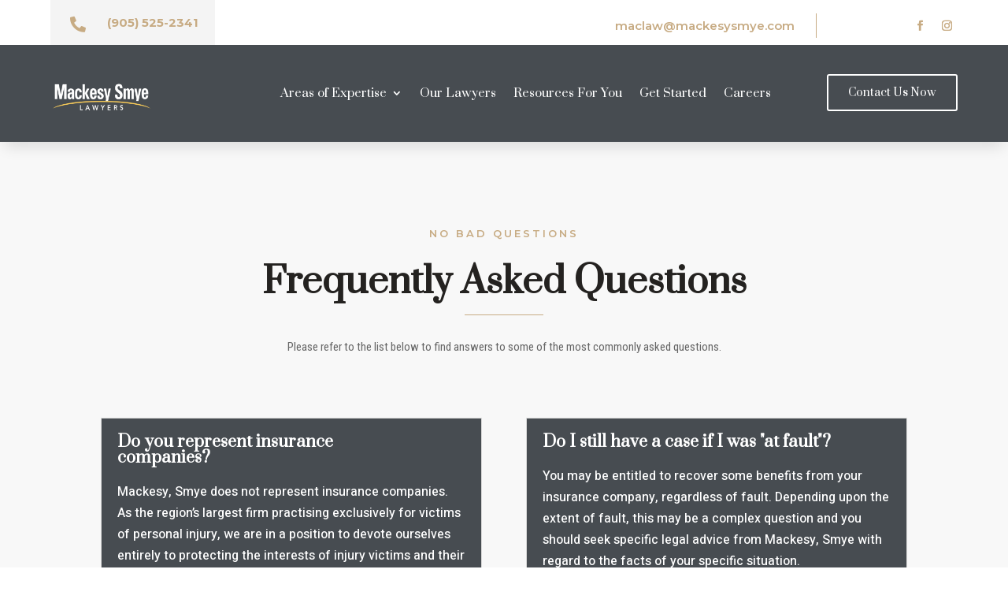

--- FILE ---
content_type: text/html; charset=utf-8
request_url: https://www.google.com/recaptcha/api2/anchor?ar=1&k=6Ld9BbEZAAAAAOLlnw6Pmhn7oVR9QXqC_WNw-z0M&co=aHR0cHM6Ly9tYWNrZXN5c215ZS5jb206NDQz&hl=en&v=PoyoqOPhxBO7pBk68S4YbpHZ&size=invisible&anchor-ms=20000&execute-ms=30000&cb=z9p3wy7b95zh
body_size: 48658
content:
<!DOCTYPE HTML><html dir="ltr" lang="en"><head><meta http-equiv="Content-Type" content="text/html; charset=UTF-8">
<meta http-equiv="X-UA-Compatible" content="IE=edge">
<title>reCAPTCHA</title>
<style type="text/css">
/* cyrillic-ext */
@font-face {
  font-family: 'Roboto';
  font-style: normal;
  font-weight: 400;
  font-stretch: 100%;
  src: url(//fonts.gstatic.com/s/roboto/v48/KFO7CnqEu92Fr1ME7kSn66aGLdTylUAMa3GUBHMdazTgWw.woff2) format('woff2');
  unicode-range: U+0460-052F, U+1C80-1C8A, U+20B4, U+2DE0-2DFF, U+A640-A69F, U+FE2E-FE2F;
}
/* cyrillic */
@font-face {
  font-family: 'Roboto';
  font-style: normal;
  font-weight: 400;
  font-stretch: 100%;
  src: url(//fonts.gstatic.com/s/roboto/v48/KFO7CnqEu92Fr1ME7kSn66aGLdTylUAMa3iUBHMdazTgWw.woff2) format('woff2');
  unicode-range: U+0301, U+0400-045F, U+0490-0491, U+04B0-04B1, U+2116;
}
/* greek-ext */
@font-face {
  font-family: 'Roboto';
  font-style: normal;
  font-weight: 400;
  font-stretch: 100%;
  src: url(//fonts.gstatic.com/s/roboto/v48/KFO7CnqEu92Fr1ME7kSn66aGLdTylUAMa3CUBHMdazTgWw.woff2) format('woff2');
  unicode-range: U+1F00-1FFF;
}
/* greek */
@font-face {
  font-family: 'Roboto';
  font-style: normal;
  font-weight: 400;
  font-stretch: 100%;
  src: url(//fonts.gstatic.com/s/roboto/v48/KFO7CnqEu92Fr1ME7kSn66aGLdTylUAMa3-UBHMdazTgWw.woff2) format('woff2');
  unicode-range: U+0370-0377, U+037A-037F, U+0384-038A, U+038C, U+038E-03A1, U+03A3-03FF;
}
/* math */
@font-face {
  font-family: 'Roboto';
  font-style: normal;
  font-weight: 400;
  font-stretch: 100%;
  src: url(//fonts.gstatic.com/s/roboto/v48/KFO7CnqEu92Fr1ME7kSn66aGLdTylUAMawCUBHMdazTgWw.woff2) format('woff2');
  unicode-range: U+0302-0303, U+0305, U+0307-0308, U+0310, U+0312, U+0315, U+031A, U+0326-0327, U+032C, U+032F-0330, U+0332-0333, U+0338, U+033A, U+0346, U+034D, U+0391-03A1, U+03A3-03A9, U+03B1-03C9, U+03D1, U+03D5-03D6, U+03F0-03F1, U+03F4-03F5, U+2016-2017, U+2034-2038, U+203C, U+2040, U+2043, U+2047, U+2050, U+2057, U+205F, U+2070-2071, U+2074-208E, U+2090-209C, U+20D0-20DC, U+20E1, U+20E5-20EF, U+2100-2112, U+2114-2115, U+2117-2121, U+2123-214F, U+2190, U+2192, U+2194-21AE, U+21B0-21E5, U+21F1-21F2, U+21F4-2211, U+2213-2214, U+2216-22FF, U+2308-230B, U+2310, U+2319, U+231C-2321, U+2336-237A, U+237C, U+2395, U+239B-23B7, U+23D0, U+23DC-23E1, U+2474-2475, U+25AF, U+25B3, U+25B7, U+25BD, U+25C1, U+25CA, U+25CC, U+25FB, U+266D-266F, U+27C0-27FF, U+2900-2AFF, U+2B0E-2B11, U+2B30-2B4C, U+2BFE, U+3030, U+FF5B, U+FF5D, U+1D400-1D7FF, U+1EE00-1EEFF;
}
/* symbols */
@font-face {
  font-family: 'Roboto';
  font-style: normal;
  font-weight: 400;
  font-stretch: 100%;
  src: url(//fonts.gstatic.com/s/roboto/v48/KFO7CnqEu92Fr1ME7kSn66aGLdTylUAMaxKUBHMdazTgWw.woff2) format('woff2');
  unicode-range: U+0001-000C, U+000E-001F, U+007F-009F, U+20DD-20E0, U+20E2-20E4, U+2150-218F, U+2190, U+2192, U+2194-2199, U+21AF, U+21E6-21F0, U+21F3, U+2218-2219, U+2299, U+22C4-22C6, U+2300-243F, U+2440-244A, U+2460-24FF, U+25A0-27BF, U+2800-28FF, U+2921-2922, U+2981, U+29BF, U+29EB, U+2B00-2BFF, U+4DC0-4DFF, U+FFF9-FFFB, U+10140-1018E, U+10190-1019C, U+101A0, U+101D0-101FD, U+102E0-102FB, U+10E60-10E7E, U+1D2C0-1D2D3, U+1D2E0-1D37F, U+1F000-1F0FF, U+1F100-1F1AD, U+1F1E6-1F1FF, U+1F30D-1F30F, U+1F315, U+1F31C, U+1F31E, U+1F320-1F32C, U+1F336, U+1F378, U+1F37D, U+1F382, U+1F393-1F39F, U+1F3A7-1F3A8, U+1F3AC-1F3AF, U+1F3C2, U+1F3C4-1F3C6, U+1F3CA-1F3CE, U+1F3D4-1F3E0, U+1F3ED, U+1F3F1-1F3F3, U+1F3F5-1F3F7, U+1F408, U+1F415, U+1F41F, U+1F426, U+1F43F, U+1F441-1F442, U+1F444, U+1F446-1F449, U+1F44C-1F44E, U+1F453, U+1F46A, U+1F47D, U+1F4A3, U+1F4B0, U+1F4B3, U+1F4B9, U+1F4BB, U+1F4BF, U+1F4C8-1F4CB, U+1F4D6, U+1F4DA, U+1F4DF, U+1F4E3-1F4E6, U+1F4EA-1F4ED, U+1F4F7, U+1F4F9-1F4FB, U+1F4FD-1F4FE, U+1F503, U+1F507-1F50B, U+1F50D, U+1F512-1F513, U+1F53E-1F54A, U+1F54F-1F5FA, U+1F610, U+1F650-1F67F, U+1F687, U+1F68D, U+1F691, U+1F694, U+1F698, U+1F6AD, U+1F6B2, U+1F6B9-1F6BA, U+1F6BC, U+1F6C6-1F6CF, U+1F6D3-1F6D7, U+1F6E0-1F6EA, U+1F6F0-1F6F3, U+1F6F7-1F6FC, U+1F700-1F7FF, U+1F800-1F80B, U+1F810-1F847, U+1F850-1F859, U+1F860-1F887, U+1F890-1F8AD, U+1F8B0-1F8BB, U+1F8C0-1F8C1, U+1F900-1F90B, U+1F93B, U+1F946, U+1F984, U+1F996, U+1F9E9, U+1FA00-1FA6F, U+1FA70-1FA7C, U+1FA80-1FA89, U+1FA8F-1FAC6, U+1FACE-1FADC, U+1FADF-1FAE9, U+1FAF0-1FAF8, U+1FB00-1FBFF;
}
/* vietnamese */
@font-face {
  font-family: 'Roboto';
  font-style: normal;
  font-weight: 400;
  font-stretch: 100%;
  src: url(//fonts.gstatic.com/s/roboto/v48/KFO7CnqEu92Fr1ME7kSn66aGLdTylUAMa3OUBHMdazTgWw.woff2) format('woff2');
  unicode-range: U+0102-0103, U+0110-0111, U+0128-0129, U+0168-0169, U+01A0-01A1, U+01AF-01B0, U+0300-0301, U+0303-0304, U+0308-0309, U+0323, U+0329, U+1EA0-1EF9, U+20AB;
}
/* latin-ext */
@font-face {
  font-family: 'Roboto';
  font-style: normal;
  font-weight: 400;
  font-stretch: 100%;
  src: url(//fonts.gstatic.com/s/roboto/v48/KFO7CnqEu92Fr1ME7kSn66aGLdTylUAMa3KUBHMdazTgWw.woff2) format('woff2');
  unicode-range: U+0100-02BA, U+02BD-02C5, U+02C7-02CC, U+02CE-02D7, U+02DD-02FF, U+0304, U+0308, U+0329, U+1D00-1DBF, U+1E00-1E9F, U+1EF2-1EFF, U+2020, U+20A0-20AB, U+20AD-20C0, U+2113, U+2C60-2C7F, U+A720-A7FF;
}
/* latin */
@font-face {
  font-family: 'Roboto';
  font-style: normal;
  font-weight: 400;
  font-stretch: 100%;
  src: url(//fonts.gstatic.com/s/roboto/v48/KFO7CnqEu92Fr1ME7kSn66aGLdTylUAMa3yUBHMdazQ.woff2) format('woff2');
  unicode-range: U+0000-00FF, U+0131, U+0152-0153, U+02BB-02BC, U+02C6, U+02DA, U+02DC, U+0304, U+0308, U+0329, U+2000-206F, U+20AC, U+2122, U+2191, U+2193, U+2212, U+2215, U+FEFF, U+FFFD;
}
/* cyrillic-ext */
@font-face {
  font-family: 'Roboto';
  font-style: normal;
  font-weight: 500;
  font-stretch: 100%;
  src: url(//fonts.gstatic.com/s/roboto/v48/KFO7CnqEu92Fr1ME7kSn66aGLdTylUAMa3GUBHMdazTgWw.woff2) format('woff2');
  unicode-range: U+0460-052F, U+1C80-1C8A, U+20B4, U+2DE0-2DFF, U+A640-A69F, U+FE2E-FE2F;
}
/* cyrillic */
@font-face {
  font-family: 'Roboto';
  font-style: normal;
  font-weight: 500;
  font-stretch: 100%;
  src: url(//fonts.gstatic.com/s/roboto/v48/KFO7CnqEu92Fr1ME7kSn66aGLdTylUAMa3iUBHMdazTgWw.woff2) format('woff2');
  unicode-range: U+0301, U+0400-045F, U+0490-0491, U+04B0-04B1, U+2116;
}
/* greek-ext */
@font-face {
  font-family: 'Roboto';
  font-style: normal;
  font-weight: 500;
  font-stretch: 100%;
  src: url(//fonts.gstatic.com/s/roboto/v48/KFO7CnqEu92Fr1ME7kSn66aGLdTylUAMa3CUBHMdazTgWw.woff2) format('woff2');
  unicode-range: U+1F00-1FFF;
}
/* greek */
@font-face {
  font-family: 'Roboto';
  font-style: normal;
  font-weight: 500;
  font-stretch: 100%;
  src: url(//fonts.gstatic.com/s/roboto/v48/KFO7CnqEu92Fr1ME7kSn66aGLdTylUAMa3-UBHMdazTgWw.woff2) format('woff2');
  unicode-range: U+0370-0377, U+037A-037F, U+0384-038A, U+038C, U+038E-03A1, U+03A3-03FF;
}
/* math */
@font-face {
  font-family: 'Roboto';
  font-style: normal;
  font-weight: 500;
  font-stretch: 100%;
  src: url(//fonts.gstatic.com/s/roboto/v48/KFO7CnqEu92Fr1ME7kSn66aGLdTylUAMawCUBHMdazTgWw.woff2) format('woff2');
  unicode-range: U+0302-0303, U+0305, U+0307-0308, U+0310, U+0312, U+0315, U+031A, U+0326-0327, U+032C, U+032F-0330, U+0332-0333, U+0338, U+033A, U+0346, U+034D, U+0391-03A1, U+03A3-03A9, U+03B1-03C9, U+03D1, U+03D5-03D6, U+03F0-03F1, U+03F4-03F5, U+2016-2017, U+2034-2038, U+203C, U+2040, U+2043, U+2047, U+2050, U+2057, U+205F, U+2070-2071, U+2074-208E, U+2090-209C, U+20D0-20DC, U+20E1, U+20E5-20EF, U+2100-2112, U+2114-2115, U+2117-2121, U+2123-214F, U+2190, U+2192, U+2194-21AE, U+21B0-21E5, U+21F1-21F2, U+21F4-2211, U+2213-2214, U+2216-22FF, U+2308-230B, U+2310, U+2319, U+231C-2321, U+2336-237A, U+237C, U+2395, U+239B-23B7, U+23D0, U+23DC-23E1, U+2474-2475, U+25AF, U+25B3, U+25B7, U+25BD, U+25C1, U+25CA, U+25CC, U+25FB, U+266D-266F, U+27C0-27FF, U+2900-2AFF, U+2B0E-2B11, U+2B30-2B4C, U+2BFE, U+3030, U+FF5B, U+FF5D, U+1D400-1D7FF, U+1EE00-1EEFF;
}
/* symbols */
@font-face {
  font-family: 'Roboto';
  font-style: normal;
  font-weight: 500;
  font-stretch: 100%;
  src: url(//fonts.gstatic.com/s/roboto/v48/KFO7CnqEu92Fr1ME7kSn66aGLdTylUAMaxKUBHMdazTgWw.woff2) format('woff2');
  unicode-range: U+0001-000C, U+000E-001F, U+007F-009F, U+20DD-20E0, U+20E2-20E4, U+2150-218F, U+2190, U+2192, U+2194-2199, U+21AF, U+21E6-21F0, U+21F3, U+2218-2219, U+2299, U+22C4-22C6, U+2300-243F, U+2440-244A, U+2460-24FF, U+25A0-27BF, U+2800-28FF, U+2921-2922, U+2981, U+29BF, U+29EB, U+2B00-2BFF, U+4DC0-4DFF, U+FFF9-FFFB, U+10140-1018E, U+10190-1019C, U+101A0, U+101D0-101FD, U+102E0-102FB, U+10E60-10E7E, U+1D2C0-1D2D3, U+1D2E0-1D37F, U+1F000-1F0FF, U+1F100-1F1AD, U+1F1E6-1F1FF, U+1F30D-1F30F, U+1F315, U+1F31C, U+1F31E, U+1F320-1F32C, U+1F336, U+1F378, U+1F37D, U+1F382, U+1F393-1F39F, U+1F3A7-1F3A8, U+1F3AC-1F3AF, U+1F3C2, U+1F3C4-1F3C6, U+1F3CA-1F3CE, U+1F3D4-1F3E0, U+1F3ED, U+1F3F1-1F3F3, U+1F3F5-1F3F7, U+1F408, U+1F415, U+1F41F, U+1F426, U+1F43F, U+1F441-1F442, U+1F444, U+1F446-1F449, U+1F44C-1F44E, U+1F453, U+1F46A, U+1F47D, U+1F4A3, U+1F4B0, U+1F4B3, U+1F4B9, U+1F4BB, U+1F4BF, U+1F4C8-1F4CB, U+1F4D6, U+1F4DA, U+1F4DF, U+1F4E3-1F4E6, U+1F4EA-1F4ED, U+1F4F7, U+1F4F9-1F4FB, U+1F4FD-1F4FE, U+1F503, U+1F507-1F50B, U+1F50D, U+1F512-1F513, U+1F53E-1F54A, U+1F54F-1F5FA, U+1F610, U+1F650-1F67F, U+1F687, U+1F68D, U+1F691, U+1F694, U+1F698, U+1F6AD, U+1F6B2, U+1F6B9-1F6BA, U+1F6BC, U+1F6C6-1F6CF, U+1F6D3-1F6D7, U+1F6E0-1F6EA, U+1F6F0-1F6F3, U+1F6F7-1F6FC, U+1F700-1F7FF, U+1F800-1F80B, U+1F810-1F847, U+1F850-1F859, U+1F860-1F887, U+1F890-1F8AD, U+1F8B0-1F8BB, U+1F8C0-1F8C1, U+1F900-1F90B, U+1F93B, U+1F946, U+1F984, U+1F996, U+1F9E9, U+1FA00-1FA6F, U+1FA70-1FA7C, U+1FA80-1FA89, U+1FA8F-1FAC6, U+1FACE-1FADC, U+1FADF-1FAE9, U+1FAF0-1FAF8, U+1FB00-1FBFF;
}
/* vietnamese */
@font-face {
  font-family: 'Roboto';
  font-style: normal;
  font-weight: 500;
  font-stretch: 100%;
  src: url(//fonts.gstatic.com/s/roboto/v48/KFO7CnqEu92Fr1ME7kSn66aGLdTylUAMa3OUBHMdazTgWw.woff2) format('woff2');
  unicode-range: U+0102-0103, U+0110-0111, U+0128-0129, U+0168-0169, U+01A0-01A1, U+01AF-01B0, U+0300-0301, U+0303-0304, U+0308-0309, U+0323, U+0329, U+1EA0-1EF9, U+20AB;
}
/* latin-ext */
@font-face {
  font-family: 'Roboto';
  font-style: normal;
  font-weight: 500;
  font-stretch: 100%;
  src: url(//fonts.gstatic.com/s/roboto/v48/KFO7CnqEu92Fr1ME7kSn66aGLdTylUAMa3KUBHMdazTgWw.woff2) format('woff2');
  unicode-range: U+0100-02BA, U+02BD-02C5, U+02C7-02CC, U+02CE-02D7, U+02DD-02FF, U+0304, U+0308, U+0329, U+1D00-1DBF, U+1E00-1E9F, U+1EF2-1EFF, U+2020, U+20A0-20AB, U+20AD-20C0, U+2113, U+2C60-2C7F, U+A720-A7FF;
}
/* latin */
@font-face {
  font-family: 'Roboto';
  font-style: normal;
  font-weight: 500;
  font-stretch: 100%;
  src: url(//fonts.gstatic.com/s/roboto/v48/KFO7CnqEu92Fr1ME7kSn66aGLdTylUAMa3yUBHMdazQ.woff2) format('woff2');
  unicode-range: U+0000-00FF, U+0131, U+0152-0153, U+02BB-02BC, U+02C6, U+02DA, U+02DC, U+0304, U+0308, U+0329, U+2000-206F, U+20AC, U+2122, U+2191, U+2193, U+2212, U+2215, U+FEFF, U+FFFD;
}
/* cyrillic-ext */
@font-face {
  font-family: 'Roboto';
  font-style: normal;
  font-weight: 900;
  font-stretch: 100%;
  src: url(//fonts.gstatic.com/s/roboto/v48/KFO7CnqEu92Fr1ME7kSn66aGLdTylUAMa3GUBHMdazTgWw.woff2) format('woff2');
  unicode-range: U+0460-052F, U+1C80-1C8A, U+20B4, U+2DE0-2DFF, U+A640-A69F, U+FE2E-FE2F;
}
/* cyrillic */
@font-face {
  font-family: 'Roboto';
  font-style: normal;
  font-weight: 900;
  font-stretch: 100%;
  src: url(//fonts.gstatic.com/s/roboto/v48/KFO7CnqEu92Fr1ME7kSn66aGLdTylUAMa3iUBHMdazTgWw.woff2) format('woff2');
  unicode-range: U+0301, U+0400-045F, U+0490-0491, U+04B0-04B1, U+2116;
}
/* greek-ext */
@font-face {
  font-family: 'Roboto';
  font-style: normal;
  font-weight: 900;
  font-stretch: 100%;
  src: url(//fonts.gstatic.com/s/roboto/v48/KFO7CnqEu92Fr1ME7kSn66aGLdTylUAMa3CUBHMdazTgWw.woff2) format('woff2');
  unicode-range: U+1F00-1FFF;
}
/* greek */
@font-face {
  font-family: 'Roboto';
  font-style: normal;
  font-weight: 900;
  font-stretch: 100%;
  src: url(//fonts.gstatic.com/s/roboto/v48/KFO7CnqEu92Fr1ME7kSn66aGLdTylUAMa3-UBHMdazTgWw.woff2) format('woff2');
  unicode-range: U+0370-0377, U+037A-037F, U+0384-038A, U+038C, U+038E-03A1, U+03A3-03FF;
}
/* math */
@font-face {
  font-family: 'Roboto';
  font-style: normal;
  font-weight: 900;
  font-stretch: 100%;
  src: url(//fonts.gstatic.com/s/roboto/v48/KFO7CnqEu92Fr1ME7kSn66aGLdTylUAMawCUBHMdazTgWw.woff2) format('woff2');
  unicode-range: U+0302-0303, U+0305, U+0307-0308, U+0310, U+0312, U+0315, U+031A, U+0326-0327, U+032C, U+032F-0330, U+0332-0333, U+0338, U+033A, U+0346, U+034D, U+0391-03A1, U+03A3-03A9, U+03B1-03C9, U+03D1, U+03D5-03D6, U+03F0-03F1, U+03F4-03F5, U+2016-2017, U+2034-2038, U+203C, U+2040, U+2043, U+2047, U+2050, U+2057, U+205F, U+2070-2071, U+2074-208E, U+2090-209C, U+20D0-20DC, U+20E1, U+20E5-20EF, U+2100-2112, U+2114-2115, U+2117-2121, U+2123-214F, U+2190, U+2192, U+2194-21AE, U+21B0-21E5, U+21F1-21F2, U+21F4-2211, U+2213-2214, U+2216-22FF, U+2308-230B, U+2310, U+2319, U+231C-2321, U+2336-237A, U+237C, U+2395, U+239B-23B7, U+23D0, U+23DC-23E1, U+2474-2475, U+25AF, U+25B3, U+25B7, U+25BD, U+25C1, U+25CA, U+25CC, U+25FB, U+266D-266F, U+27C0-27FF, U+2900-2AFF, U+2B0E-2B11, U+2B30-2B4C, U+2BFE, U+3030, U+FF5B, U+FF5D, U+1D400-1D7FF, U+1EE00-1EEFF;
}
/* symbols */
@font-face {
  font-family: 'Roboto';
  font-style: normal;
  font-weight: 900;
  font-stretch: 100%;
  src: url(//fonts.gstatic.com/s/roboto/v48/KFO7CnqEu92Fr1ME7kSn66aGLdTylUAMaxKUBHMdazTgWw.woff2) format('woff2');
  unicode-range: U+0001-000C, U+000E-001F, U+007F-009F, U+20DD-20E0, U+20E2-20E4, U+2150-218F, U+2190, U+2192, U+2194-2199, U+21AF, U+21E6-21F0, U+21F3, U+2218-2219, U+2299, U+22C4-22C6, U+2300-243F, U+2440-244A, U+2460-24FF, U+25A0-27BF, U+2800-28FF, U+2921-2922, U+2981, U+29BF, U+29EB, U+2B00-2BFF, U+4DC0-4DFF, U+FFF9-FFFB, U+10140-1018E, U+10190-1019C, U+101A0, U+101D0-101FD, U+102E0-102FB, U+10E60-10E7E, U+1D2C0-1D2D3, U+1D2E0-1D37F, U+1F000-1F0FF, U+1F100-1F1AD, U+1F1E6-1F1FF, U+1F30D-1F30F, U+1F315, U+1F31C, U+1F31E, U+1F320-1F32C, U+1F336, U+1F378, U+1F37D, U+1F382, U+1F393-1F39F, U+1F3A7-1F3A8, U+1F3AC-1F3AF, U+1F3C2, U+1F3C4-1F3C6, U+1F3CA-1F3CE, U+1F3D4-1F3E0, U+1F3ED, U+1F3F1-1F3F3, U+1F3F5-1F3F7, U+1F408, U+1F415, U+1F41F, U+1F426, U+1F43F, U+1F441-1F442, U+1F444, U+1F446-1F449, U+1F44C-1F44E, U+1F453, U+1F46A, U+1F47D, U+1F4A3, U+1F4B0, U+1F4B3, U+1F4B9, U+1F4BB, U+1F4BF, U+1F4C8-1F4CB, U+1F4D6, U+1F4DA, U+1F4DF, U+1F4E3-1F4E6, U+1F4EA-1F4ED, U+1F4F7, U+1F4F9-1F4FB, U+1F4FD-1F4FE, U+1F503, U+1F507-1F50B, U+1F50D, U+1F512-1F513, U+1F53E-1F54A, U+1F54F-1F5FA, U+1F610, U+1F650-1F67F, U+1F687, U+1F68D, U+1F691, U+1F694, U+1F698, U+1F6AD, U+1F6B2, U+1F6B9-1F6BA, U+1F6BC, U+1F6C6-1F6CF, U+1F6D3-1F6D7, U+1F6E0-1F6EA, U+1F6F0-1F6F3, U+1F6F7-1F6FC, U+1F700-1F7FF, U+1F800-1F80B, U+1F810-1F847, U+1F850-1F859, U+1F860-1F887, U+1F890-1F8AD, U+1F8B0-1F8BB, U+1F8C0-1F8C1, U+1F900-1F90B, U+1F93B, U+1F946, U+1F984, U+1F996, U+1F9E9, U+1FA00-1FA6F, U+1FA70-1FA7C, U+1FA80-1FA89, U+1FA8F-1FAC6, U+1FACE-1FADC, U+1FADF-1FAE9, U+1FAF0-1FAF8, U+1FB00-1FBFF;
}
/* vietnamese */
@font-face {
  font-family: 'Roboto';
  font-style: normal;
  font-weight: 900;
  font-stretch: 100%;
  src: url(//fonts.gstatic.com/s/roboto/v48/KFO7CnqEu92Fr1ME7kSn66aGLdTylUAMa3OUBHMdazTgWw.woff2) format('woff2');
  unicode-range: U+0102-0103, U+0110-0111, U+0128-0129, U+0168-0169, U+01A0-01A1, U+01AF-01B0, U+0300-0301, U+0303-0304, U+0308-0309, U+0323, U+0329, U+1EA0-1EF9, U+20AB;
}
/* latin-ext */
@font-face {
  font-family: 'Roboto';
  font-style: normal;
  font-weight: 900;
  font-stretch: 100%;
  src: url(//fonts.gstatic.com/s/roboto/v48/KFO7CnqEu92Fr1ME7kSn66aGLdTylUAMa3KUBHMdazTgWw.woff2) format('woff2');
  unicode-range: U+0100-02BA, U+02BD-02C5, U+02C7-02CC, U+02CE-02D7, U+02DD-02FF, U+0304, U+0308, U+0329, U+1D00-1DBF, U+1E00-1E9F, U+1EF2-1EFF, U+2020, U+20A0-20AB, U+20AD-20C0, U+2113, U+2C60-2C7F, U+A720-A7FF;
}
/* latin */
@font-face {
  font-family: 'Roboto';
  font-style: normal;
  font-weight: 900;
  font-stretch: 100%;
  src: url(//fonts.gstatic.com/s/roboto/v48/KFO7CnqEu92Fr1ME7kSn66aGLdTylUAMa3yUBHMdazQ.woff2) format('woff2');
  unicode-range: U+0000-00FF, U+0131, U+0152-0153, U+02BB-02BC, U+02C6, U+02DA, U+02DC, U+0304, U+0308, U+0329, U+2000-206F, U+20AC, U+2122, U+2191, U+2193, U+2212, U+2215, U+FEFF, U+FFFD;
}

</style>
<link rel="stylesheet" type="text/css" href="https://www.gstatic.com/recaptcha/releases/PoyoqOPhxBO7pBk68S4YbpHZ/styles__ltr.css">
<script nonce="XUM9kI-paiiS-u4tGrL6lA" type="text/javascript">window['__recaptcha_api'] = 'https://www.google.com/recaptcha/api2/';</script>
<script type="text/javascript" src="https://www.gstatic.com/recaptcha/releases/PoyoqOPhxBO7pBk68S4YbpHZ/recaptcha__en.js" nonce="XUM9kI-paiiS-u4tGrL6lA">
      
    </script></head>
<body><div id="rc-anchor-alert" class="rc-anchor-alert"></div>
<input type="hidden" id="recaptcha-token" value="[base64]">
<script type="text/javascript" nonce="XUM9kI-paiiS-u4tGrL6lA">
      recaptcha.anchor.Main.init("[\x22ainput\x22,[\x22bgdata\x22,\x22\x22,\[base64]/[base64]/bmV3IFpbdF0obVswXSk6Sz09Mj9uZXcgWlt0XShtWzBdLG1bMV0pOks9PTM/bmV3IFpbdF0obVswXSxtWzFdLG1bMl0pOks9PTQ/[base64]/[base64]/[base64]/[base64]/[base64]/[base64]/[base64]/[base64]/[base64]/[base64]/[base64]/[base64]/[base64]/[base64]\\u003d\\u003d\x22,\[base64]\\u003d\x22,\[base64]/CnBrCi2N/[base64]/DhcOWQsKFwrHCu8OzwrpbSsK8wo3CmSbCtMKBwq/CoRV7wqlOw6jCrsK3w5rCim3DtyU4wrvChcKqw4IMwrzDoS0ewobCv2xJAcO/LMOnw7hEw6lmw6PCiMOKEA1Mw6xfw43Cs37DkGTDq1HDk0Euw5lyV8KMQW/DvjACdV4KWcKEwpHCiA5lw43DmsO7w5zDgFtHNVQew7zDon3DpUUvPy5fTsKowpYEesOmw6TDhAsAJsOQwrvCicKYc8OfJcOJwphKSsOWHRgNWMOyw7XCoMKxwrFrw74rX37CgSbDv8KAw6PDh8OhIzhRYWoiKVXDjXfCpi/[base64]/woJ/[base64]/w7jCqXUKworDmcOmwqTCtsOuwqjClcKePsKewolYwrYtwpNuw67CrBcww4LCizjDm2bDhTh6QcOnwpVsw7AtAMO5wpLDicOCehvCmQs2WTnCtMO1HsKdw4bCkxLCuXU/U8KZw5lbwqtsOCITw4PDhsKWcsOTZMKcwrRBwoHDkVfDusOxDR7DgS7CksKvw5NfNSXDpWFCwrgBw4oANEjCs8Oiwq9RaHzDg8K5SinCgVpJwpbDnWHCh2HDtQ4Xwp/Dv1HDjAF7FEBTwoHCmh/[base64]/[base64]/w74jw6zDrT9DcjJmOUXCssKlw7p0eBQ5OMOjwpDDrhjDt8OWN0DDjhVjPmd6wrPCpicWwoUVdmHCnsOVwqXCqx7Chg/DpT8jw4fDvMKhw7YUw5xBMmvCjcKrw5fDkcOWesOqK8Ozwrtiw6AdcgLDocKnwp3CpD88R1rCiMOoa8KSw7J7wrHCh30aIcOMGsKXfm/Cu08eODnDpU/Di8OtwpgRQMKqW8K/w69LH8KkD8OFw73Cv1vCqcO9w5IHScOHawscCsOrw4vCucOAwpDCswxLw4JPwo3CnHsYHApZw6/CvCfCnH8ZbxwiGg5nw7zDkEV2AwEJcMKMwr5/w4DDkMOcGsOrwpNtEsKIOsKpWXJ2w4DDgQPDjcKgwpjCiV/Di3nDkRozSxQrZC4zYcK+wqA2wqxYMBoyw7TCu2Fkw7LCmEIzwo0Bf3nCi0oDw5TCiMKnw5McKnzCmEvDkMKbCcKHworDn0QdJ8KQwoXDgMKTAXsjwp3CjsORE8OKwp/[base64]/DlncnDsKuNDPCnEPCt2sfwrLCqsKoEhRnw43ClADClMO8BcK3w7wtwr0Rw7guS8OjM8Kkw5DDlMK4IjV7w7jDucKKw7QwV8Oqw4PCtyHCmcO+w4Iow4rDnsK8wobCl8KJw5PDlsKZw7N3w6vCrMK8KlVhR8Kgwr/Cl8O0w4cbZT0JwqklchjCmwbDnMO6w67CqsKVbcKtax3Dui0+wqQcw4pFwqPCryrDtMOjRw3Dp2TDisOkwq7DqDbDl1/CjsOUwq9EECjCj3IUwpRmw79cw7UbLMOfITNMw7XCoMOTwr7CqzLCnF3CnD3Ci3nCnit+Q8KUEFlMeMKFwqDDknMow63Cv1bDi8KiAMKAB1bDucK2w47CuQTCmQQdwo/CpQMhEBRBw7gLT8OzKMOkw4rClDnDnk/[base64]/Dk8O5UcK5w4l4YsKgwqdOwqbCrMK3ZnhCwqFww7p5wqMPw6bDtsKBDsOiwqFydyDCh2hBw6g0cjsqw6I3w6fDjMOCwrnDt8Kyw4klwrx9PnHDp8KSwonDmH7CtMOTaMKAw4vCn8KqTcKpE8K3WgjDr8OsaVrDuMOyCcKAdDjCosOiNMKfwotVfMOew7/CtVRdwo8WWCw0wqbDpkPDucOnwr/Cm8KtDVgsw4rCicOWw4rCqXvCnj9Bwq5TUMOHTsOwwo7CnMKMw6HDlUPCmMOrLMK2fMKFw73DhWkVMnVxYsKgSMKqO8KMwpzChMOMw68Awrpvw6PCslMPwojCl0bDiHnChmHCiX8Dw5/DvcKJM8K8wqJuZAkAworCgMOfLVPCm0NLwo8Ew5h/LcK8X001S8K7NXjDkAF7wrYuwqzDpsOqUMK2NsOlwqNPw57ChsKAScKufMKgHMKnGUgGwo3Cp8OSMynCrErDm8KHRgIAdTcpDSrCqsOGEsOdw7R/FsKCw6BIL33CpyvCjHHChFzCsMOtVUrDjcOFAsKZw4QkRsK2GDjCnsKxHDoSccK7PA5qw7tmQsKFJSrDkcOUwrHClgRwAsK0WBkXw7oSwqDCsMKIUcKEQcOpw75GwrTDrsKbw6nDkSEGDcOUwoJCwqPDhGEow4/DsxfCtsKZwq4iwpbDhyfDhzwxw6JrE8Klw6zCkRDDmsO/wqzCqsOpw5c8VsObwplnSMKzSMKCFcKvwonDnnFsw79HeEckCmUKTDPDhMKMJAbDrMOWVcOpw6HCsRvDt8KtfDMpGsOAazoMUcOkEjDDiCtYL8Knw7XCncKuPnjDjWbDmMO3wpjChsKRU8KHw6TChljCkMKLw60/wp8AQwbDnWw+wqFTw4hlZF0twrHCt8KhP8O8eGzDgHczwo3DgMOBw7zDhh5Ow63DlMOeVMKQNkkAekjCvH9Xc8KGwpvDk3YWJ0B8ewPCsErDqy4iwqsSAUDCvSfDvmtlJ8O+w5HCrm7Dh8OQSylbw71jID1iw4rCiMOFwqQ4w4AiwqJtw73Dqy9LK2DCskUJV8K/IcKawq7DpjXCvTXCpio8ScOywodsBT3Cj8KHwqzClzTDisO1w6vChxxrXibDnxTDh8Kpwr5Ww5TCrmkxwprDj2Mcw6zCn2EbNcKkZcKkHcKWwo8Jw5bDv8OKbFnDiBnDiyPCrVnCt2DDtmTCnSvCnMKpEsKiH8KZNsKscXTCuH1Pwp/CjEoXZXNECl/Dr2PCrULCpMOOFh1OwqYow6l/w6fDo8KGX0kmwq/CrcKowoPDosKtwp/[base64]/wpLDtcOKw5zDkhhBRMKxecK7w6hkwrfCjcKcw7waeiNzw4bDmF0uXgzCsjw3PcKHw6YdwrzChxcrw7/DoSXDnMKPwr/[base64]/[base64]/w4UQA0PDmwLCisOcw4vDnlYDV8ORw48gw7QuwrQRW0dGHDsJw4fCqhcTUMKAwq5cwqA4wrbCusOYw7rCq2tvwp0FwoIYUkJswoRbwpsCwoHDoxYJwqfCl8Olw7xNa8Ogd8OXwqcswrXCjAbDqMO0w7DDhsKNwrYHT8OYw74lUsOAwqrDksKkwoZcYMKTwrV/wq/ClwXCuMKTwpxJGcKAWSlqwr/[base64]/DosKuJ2jCm3fDtSTCqDFMBMO/czUMwq/CksOmPMObHUYzSMK7wqctw4HDg8OwacKgaxLDsxLCvcKPKMO1AsK9w4cQw7zCnCAgRsOMwrYXwoIyw5Jew4NJw7MQwrzDq8KSd3TDkXFwS2HCpBXCnVgaBidAwqczw7XDjsO8wo8scsKcNk1iEMODE8KsesO7woJ+wrlIWsOBKhxww5/CucOowpnCuBhVXyfCu1h9YMKhTm/DgALDoCPCvcK+asKbwozCvcOqAMOSaRrDlcO7wqpHwrM0asOGw5jDhCfDp8O6aANCw5MEwr/Cp0HDgD7Do2wywrEVZBfDuMOdw6fDocKAFsKvwovDo3TCiyRJO1nCqDcvNl1AwoLDgsOqAMKfwq8iw6jCgXjCisOAElzCrsOxwo/Chhofw5dDwqvDpm3Di8KQw7IHwqUcDwDDjwvCisKZw7Riw4XCmMKYw7/CusKEDlknwpjDm0JZJHbCgcKCEsO6HMKewrpXdcKLKsKJwoI7NFAiLwFjw57DmnLCumYsMcO8LEHClMKUYGjCi8KhK8OEw5JlDm/CuAw2WBrDmHJAwpNqw53Dg0oCwo44IMKwTH44H8OFw6QewqoWekpIGsOfw5swAsKRecKTZcOaTQ/Cn8Olw4tUw7PDtMOfw4PDpcO0fCHDhcKZecO/CsKRLSDDqgXDlcK/w67DqMOZwphAw7/DgsO1w5/[base64]/DtDjDrcO6YG/Cj3bDtcOoHMKBOwNxFXjDtXAxwpHDosKpw6rCjcK+wrnDmjfCpELCkGnDkxPDjcKIfMKyw5A0wohLXE1TwpbCrE9Aw7wsKlJqw4gyA8KpPFfCuXpww74xbMK3dMKfwoAnw7HDgcOHecO2cMOFDWY8w6LDicKETAJtdcKlwoIzwo7DiijDkl/DscOGwrILK10vOikVwpQFw5c2w48Uw6R8Ikk0E1LCtBQ7wqhDwodIw4fCisOHw4bDlAbCg8K0MhLDhx7Dm8K+wphEwqkQTR7Cu8K+EDx5Ekk/KmPCmWJrw4HDt8O1AcOSbMK8ZAYhw4IkwpDDrMOzwrlBTMOiwpRdY8O/[base64]/OETDhsO0c8ONw6zCgl8SPFN/GWAGEBIuw4bDhTpjRsOmw43Ds8Omw73DsMOwS8K4wobDl8OAw7XDny1Qf8OfeSbCl8KMw40ew4/Cp8OJGMK+OkbDkSPDhXNpw4PDlMKuwqFLaHYKYMKeanTCq8Khwq3Dhnk0csOYaX/CgVV2wrzCv8KSN0TCu01bw4rCsALCuyhbCRTCjxktMVwLFcOWwrbDhTvChMONQkYLw7lswpbCtGM4MsK7NDnDvHM7w6rCiVcbWcO5w5/ChnxoTDXCv8K+d2orJ17Do2JUw7hFw7ACfUQZw5knP8KcRcKhIQktAF1mw4fDvcKuUVHDpz40VinCrVt5T8K5V8K8w45tR2Npw4Bcw6zCgiHDtMKZwoVSVUrCnsKpeXbDnyMlw5R1EA5JCDx8woPDhMOfw5vCg8KUw7/[base64]/DuV7CnSBmSFHCh8OjeQsQwpNDw5V2wqzDowV/AcKQRFQyfUHCjMKOwq/Dr29Dw4w0Fx5/JRxcwoZZJm1lw5R4w5dJWzpww67DvsKfw7XCnMOFwphoGMKywqLCm8KAFRLDt1jCn8OVG8OEWcOuw6jDisKFdQJTMkLClVQ7FcOua8K8N2ApYk4RwrNqwoDCicK4P2EaOcKgwoDDrcOsE8O8wr/DosKDCUTDlRppw4kNIm1tw5xrw7vDoMKkL8K6eQ8SQcKzwrghY193W2nDj8OIw6pOw4/Djw7DrAUedVh/woROwqnDr8O/wo8WwovCqhzCk8O5KcO+w6vDt8OrUjvDhRjDhMOIwp83YCM+w4EGwop/w4PCnVLDqi0RC8O1WwBgwoDCrzDDj8OpCsKrLsOaHcKww7fCssKLw5hNCjV9w6PCtsO0w7XDv8KPw7M0fsKICsOZw6lQw57DlHvCu8OAw6PCmFrCs3FfayHDj8K+w6gOw7DDr07Cr8OHWcKMSMKdw77CvsO9woJWwp/CsmrCgMK1w7DCllPCkcO5d8K4FsO3TzfCqcKDbMKPOXRQwqZgw6DDuHHCjMOBw7JswooMeVFlw7jDqMOQw5vDlsOPwrPDu8Kpw48DwqllPsK2TsOnw6/CmMK/w73DssKow5cDw6LDoSpKe0EYW8Okw5c9w4vClFTDlRvDu8OwwrvDhTfCmMOswrVRwpXDnmDDph8qw6VeQcKfLMKDb3LCt8O9w70VeMKNUUptMcKDwpMxw6XCtXXCsMOAw7cAOXUww4Q5UnNJw7oLRcO8IzPDisKtbTHCr8KUCMOvLRrCol/ChsO6w6DDk8KtDiFWw4Vewo9wGlpdM8O5E8KIw7PCvsO7KEjDo8ONwrYLwrA2w45DwqzCtMKPPsOFw4TDmF/DgmPCksKsB8K5ITsJw4XCpMKkw4zCgEh9w6/CtcOqw5ovRcKyA8O1H8KCSVR2FMOnw6/[base64]/DlU1cYkvDgsKQMcK3wprCh8KJwp4cw5vCg8KLN3zDvsKsex7CmcKVWS/CrQvCosOZcTDCgDjDhcKrw4h7OcK3ZcKDKcKgHBTDpsOPE8OuBcOtf8KSwpvDsMKJVT1Kw4PCscOkB0PCq8OGKMKvI8Otwq96wq5JSsKmw4zDg8OVZsOFPSzClXfCosOhwpczwpp6w7kxw4TCkHzDtG7CnxPCqSvDn8O5dcKKwr7CiMO0w77DgsObw73Du3QIE8O/QSjDuC8nw7jCjT5Ow79FYE/Cn0rDgSnDuMOpJsOJLcOOA8OxTRAACCgaw6kgS8Ksw43CnFAWw40qwpXDksOKasK7w5gOw6/DuBPChB8sBwbCkXrCqzE3w6Rnw6t0EGXCgcOkw6fCssKUw68tw4/DucOMw4ZMwrAeb8OBMsOwPcO8bsO8w43CqMOXw7PDp8KyIkwXPjNYwprDgsK2B3bCrEt5K8KjP8O1w5LCqcKRAMO3QMKtwpTDkcO/wofDm8OTfXlZw65uw6sFGMO9WMOHasO4w5ZdL8KzB2nCn1LDhMKAwogESG3Cvz7DrsKTc8OhTsOnVMK/wrh4BMKHMgBlaHTDj3zCg8OZw6JlEVjDo2JjVgJKTRc5FcK/wrvCvcOVa8OvR2wQH1vCicOTbsOXIMK5wrobf8Odwq1vOcK8wpk6HSsLOlgfbkQYSMO7d3XCh0XCiSkAw6JFwo/Cl8KsDggNw4sbO8KwwqPChsOCw7TClsKDw6TDksOwG8O4wqQ1woXCmUvDmcKabsOYQMOAQw7DglBcw7gcR8Onwq/DvWh8wqYbHMKlDx7Cp8OOw4FNworCiWAew4TCjFx4w6PDnjAKwosXw7x9AE/CncOkecOCw40gwrbCrsKiw7jCtjXDjcKqc8Kew6/Dk8K9AsO2wrPCnTPDhsOPG3TDo2QbdcO9wp3Cq8O7LBNzw4lBwqcnC3svRMO+wpjDoMOfwo/CslbCl8OUw5tTHhjDv8K0QsKowpjCrCo/w7HCi8O8wqcVB8O1wqpbd8KnFRvCv8OAAQPDhVLCthPDiS7DqMOjw4U/wpHDlFAqMiJfw5bDoHHCihxZB1kCJsKQXMK0QVnDg8KFEnIPWT/DtBzDncONw5t2wrLDvcKAw6ggw5ExwrnCl13Dm8OffmDChgLCvzJIwpbDhsK4wr4+ecKvw7bDmlcsw4bDpcKtw4AlwoDCsz5Ib8OFfSDCisKENsOGwqEhw5gDQyTDi8KZfjbCpV5YwowuZsOBwpzDlz/[base64]/OMO8wq7Dt0/CoMOkw6BPwqTDpyjCk8Okw6hAw7EtwqHDh8K/N8KRw5ZFwoXDuXzDizxJw6TDnCvCugTDvMO5LsOzYMORXW54wosSwooOwrLDjw9mURcPwo5HEsKqGEwMwozCu0AmQWrCrsOvMMOuwq9DwqvCt8KvUsKAw4bCrMK1SjfDtcK0fcO0wqDDuF1MwrMIwo3DpsKjVQkCwqvDvmYWw5/DpBPCpkQfFVPCsMKuwqnCgQFTw5TDqMKVAW9+w4bCtgcQwrTCvXUGw5rCmcKUbcKEw4pQw6cfXMO0YyrDscKiZMOfVTTDo1NMF3BVC0/DlGpcGmrDhMKYCXQdw4RewqUlBlUoIsOAwpzCnmHCp8OjWCLCqcKEAlUwwosUwpNTScKRV8Ocw6o9w57CicK5woY8wqZLwpQZMArDlljDqMKkH0l5w57Cr2zCgsKZwokwL8OOwpTCmn4wX8K7L07CoMO+UsOQw5kjw7hsw4lhw4IGD8KFQSBKwqJkw5zClsOmSnMpw6/[base64]/DlMKvHR3CqkM4Jz7DgcOBYXZwPg7Dk8O2fixIbMOVw4NQNMOkw7bCqzXDlG9Aw7khH0tYwpU/VUXCsiXCumjCvcOpwq7Cvz4/PlnCqiIyw4jCm8KHQmBNP3/DqxQCLsK2wpbCjVfCqwbCv8Knwr7Do23DikPChsOLwqHDv8K6e8KnwqZ2cloORTPCqV/CvUtgw7zDvMOWQ1NlCsO6wobCph/DrC9wwqnDq0ZVS8KwJX/CuCvCr8K8LsOhJC7DhcK/dsKZY8Ksw5/DrX5pBh3Dkzk2wq55wrbDgsKTEMKlEsK7CcO8w4rDhMOBwpZww44bw5HDoTPCtjJMJUJhw5pMw4HCv0okWGYcCxJgwpJofGYMUcKEwqfCnn3CiV8oSsK/w4hWwoMqwrjDqsOzwrIzFW/DjMKbWFbCjW0mwqp3wp7CqsKIfMKJw6hbwrjCjXlWDcOXwp3DokfDoTDDocKQw7tjwq4qDXVYwq/Di8KRw7rCgDBfw7vDgsKfwoJqXmtrwpHCpT3CkD9lw4fDmh/[base64]/[base64]/DqGg1VTYuwovDlmk0wpDDtSo4YFVZCcOYWihDw4rCq2XDk8KqeMK/[base64]/wpXDpsOcw4/CsMOBwqHDh8KswrrDimnDiHFRw4liwo/DlVTDosKzG2YnVx8ow4AXIFBDwo0/AsOlPH9wcyLCn8Kxw5PDvMKWwodyw7VYwoJhI0nDk3DCocK3cxxhwoh9YsOHeMKow6g4SsKlwot1w5dZAVxsw4ojw58dScOWNT/[base64]/CggnCncOew7vDr8OcckZ2VsKOAT/Ch8Oew7A5HMKvw4xhwrQHw7TCmsOhH3XCmMK+SWw5RMOBw5JbS39SQHLCp13DvXQywq5aw6J1KSQgEcOSwrZTSg/CgwnCtk8Ww5MNRQzCt8K3Ak3DpMKndFHCscKvwotTDUdySB0kCzbCjMOxw5PCmUfCrsOOW8OBwqMjwoopXcOXwrF5wpPCgMKrHMKow58XwrhRPcKGPsOrwq8hLsKYeMO+wpdVw6wuVTA8AWIOTMKkwqHDvy/CrVgeAX7DuMKYwpzCksOCwrbDh8KudX4/w4dgL8OmJH/DgMKRw7FEw6zCucOHMsKSwrzCplZCwp7Ck8Ozwr98LRNzw5TDkMK8YSVOQWnDisO9wpHDjR5TGMKZworDjcOIwpzCqsKCPybDtDjDsMOEGcKow6d9LX0lcwLDvkV+wpHCi3R/UMOIwpPCh8KPTyQZwrQXwo/DpwHDoWgAwrM2QcOCDBNUw6bDr3TCszVDe2vCvRNwU8KpKsOSwpLDgBMrwqZxGsOuw6LDlMK1M8K3w6rDvcKWw7FYw5wOR8Kxw7/DgcKCH1pCa8OkdcOYFsOVwoNceF9ewpEMw7c3eygEFAfDmEB7KcKlansfIh44w65AeMOKw77CoMKdMkZKwo5RBsKuMsOmwp0baGfCrmMXb8KVe27DrsO8RsKQwohDDcO3w7PDqgRDw4EZw60/d8KKZh7CpsOXF8K8wqTDjsOPwqMYRGHCm3DDuzQ0w4Mgw5PCksOyIXjDlcORHXPDncOxZMKueBnCsAw4w5ppwp/DvyYiOMOGKSgvwoZfMMKDwpPCkWLCr0DDvxrCm8KRwo/[base64]/EsOTPcKzwoB9RsOmw5Bsw4PDpWNtUSlEMcK8w41EAMKJTgIjaHstYsOySsObwpdBw459wqgIScOCM8OTIMOochnDuABHw5NdwovCs8KTa0pIdMO+wo82L0PDjXDCoHvDhD9AKgvCsyVtcMK8J8KPWFbCm8KhwqLCnEHDpMOdw7lkfAlRwpxtw4jCr3d/wrjDoUIHXTfDt8KjDilfw4R1wrc9w4XCow9mw77DvsKYfDwtHRV7w5ogwojDmSgUUMOqcHwtw6/Ck8KZQMOzGHfCi8OZLMOWwpvDpMOiMDYPI0tNw5PCgBIWwqjCr8O1wrjCvMO1MyfDsFFORmw9w7fDk8K5WzZiwqLCkMKXXmo/MMKJOktUwqQqwpBVQsO0w55jw6PCtwjCqcKOKsKPCgUbK1x2YcO7w4sCR8OqwrYewpl1ZVhrwo7Dr21zwq3Dp1nCo8KFIMKBwoNHZcKcAcO1VcKiwq7DkSg8woHDpcOfwocGw57DjsKIw5bDsHDDksObw4A3aj/DlsOgIBM5U8OZw54Rw6p0JSBYw5c1wpJzAwDDiRNCDMKtEMKoVcKlwpBEw5xXwrjCn0NqVDTDqXscwrNqIzwOAMK7w6zCsQwXXkbDuB/[base64]/Dm3XCvsOEDcOeC1Ngw7ccw4M3b1kkwp5Hw7/CtDk8w7xYXMOww4DDr8O6wqt6b8OFTwpJwqArXMKOwpfDiATDvmgjPTRUwrojwpDDn8KOw6fDksK5w7fDucKMY8OJwpzDvF8eOcKxbsK/wrtCw6XDosORdBjDq8OpFDrCusO/[base64]/DncK7WRrDh8KDNsO/TXXCrnRYIQ3CmjLCp3xbDsOuYGlgwoPDoAvCscOjwoMCw7k9wqrDisOLw4BhbmzCucOGwqvDj13CkMKLYsKNw5TDvErCjmzDn8Oww5/Dq2cRGcKEN3jCuyXCrcKqw5LCgydlR07ChzLDucOBAsKcw5rDkBzCulzCuA5Lw7rClcK+CWTChQxnehfDpsK6XcKnFirDqB3DqMObbsKmRcKHw6LCtFN1wpHDpMKbTDEEwo7CoQTCo0YMwrENwozDkVdcBRrCqBbClC4kCkfCiFLDom/DqzDCgRUYADdEKhnDnAAHT0k5w6YWR8OscmwtW2nDskVnwp1VYMO/[base64]/Du8KeFcOrwrw6w67DjUpLw7tvd8KSw7s6eUMKw4AqZ8O5w6JREsKFwr3DrMOLw5Zcw7xtwosnRExCHsOvwocAAMKowpnDqcKiw4x/esO8Dw0gw5AfQsK8wq3DjC0uwozDtkcMwo8ewoPDtsO0wqfDsMKsw6PCmAxvwoXCjDsqLALCmcKrw4UlEUN0L0TCiwfDp0lHwpF2wp7DsHwFwrDCsy7DpFnCo8KhRCzCpWfDjz86aw/Ds8K3QkJmw5TDkHHDjjfDlV0ww5nDvMKewoHCmi51w4kdUMOEC8Oow5/CocOCccKOccOlwrXDtsKXLcOsA8OwJcOrw5jDmsK3w45RwovDoQlgwr18wpFHwrl6wq7CmEnDvx7DiMO5wpnCn34OwqnDmsOkHUBvwo7DtUbCgjPCjV/DqDNFwpVVwqhaw7clT3loFlRADMOIGMOlwqcAw6/CvXJWdRkpw7nDqcOcOMOhRlcDwqfDtMOAw5rDlsOpwp5ww6LDi8OPfsKRw47Ck8OKNCQlw4LCskzClmPCo1TCni7ClmrCpVhVQ280wq1BwpDDgUZhwo/Ci8OdwrbDjsKjwpMzwrMMGsOCwoB/[base64]/[base64]/Cl8OBwozChMKAOzfDmHMmwpLCtcKzw7htWBHCoCoMw45dwqDDrgRHMMO+ahXDqsKdw5ktKD9WS8OOwqMxw7XDlMOMwpM7w4LDni4VwrdiKsO5B8OCwqtAwrXDlcOZwqnDjzRgJiXDnnxLIcOCwqjDq0QzCcOvSsOvwr/CsXZrCA/[base64]/CicOyw44qecOlfUnDt8K3w7RFOMKUGMKjwoNHw68qUMOOwpQ0w6YADUzDsDsdwoJ2eDrCjyB1Ix3DnhbCmhcCwoEcwpbCh0dCUMOSW8KnOhrCssOvwo/ChEJ4wqjDu8O1A8OtAcKOeFc6w7vDu8KGO8KWw7E5woUTwqbDvRPCuko+WEBvYMK1w79PN8Ofw6vDl8K0wrYVFiF3wqDDgSPCrsKdRB9CLVfCphbDuwQBT31vw7HDl1NcZMKAeMOsFB/CjMO6w4zDjS/[base64]/ChcK+wp7CpWfDpVHDtjLDnMK2ZmnDpirCnSXDowRHwpEtwot0wpDDkiAVwoTCp3oVw5/[base64]/DjMKaw4nCp3nCmMONc8OtwqleLDkvDwNuOj9XwrPCiMKDQl5Ww73ClikEwrpGcMKDw77DmMKowpbCumo2XAJSbWpLCGxZw6HDhzgNB8KJw5cYw7fDp0hkfMO8MsK4Y8Kzwq7CiMOceWFjcx/DlUkMNcO1K13CmAY3wovDrsOXYMKmw6DDs0XCncK0wo9iw7xnV8Kuw6DDj8Ojw4wMw4/DscKxwobDhwXCmCTCqnPCq8KRw4/[base64]/A8K9w7E8w6rCvlTCvsOaTsOvQcKlQcORf8OZGsOewr4tQj/[base64]/DjxJsBcO4w6UGCVTChiZqRERpwqrDnsKxw5TDl1LDqHBhDMKWA1QGworCsEJPwo3Cpy7CtmgzwrLCrhNKXmTDu2M0wrzDs2LCjcKIwrwsXcKQwpZsHQnDn2bDvRxRAMKyw7UUAMOHJB1LECwlUQ/[base64]/w6jDucKVPsO6wr4Yw711fsK2OcKsw5/[base64]/Ct8KPwpNgScOAwrRJEMKpfsOkMMObAnXDvhPCqMOrSTDDqsKXQ3gbe8O/MzhLFsOFW2XCvcOrw6cywo7CqsKlwp1vwqsmwq/CuWLDhUvCgMK8EsKUVTnCqMKaJG/ClsKTE8OPw4oXw6R4VUAHwqAMfRrCucKQw7/[base64]/aX3DicKywrZmGsONWGB5PsKKYwVVYUJdZ8KKSgjCpAnCmhd/Vm3CpXEIwpRTw5YywpDCk8Kuwq/Ch8KKXcKCLW/DqAzDqg0ResKSbMKHECQAw7zCuCpYYcOPwo5ZwoF1wolbwphLw7/Dj8OgM8KcfcOyN3cSwqtlw4EGw7vDj1YiGXfDkURnIEdKw55/LT0Rw5VmQTvCrcKYDwtnDwgzwqHCg0NJIcKmwrQKw7LCjsOeK1hBw7/[base64]/CkAo7MsKBHEHChD3DjlMaLsKhAglHw416HBtFBcOow5bCvcOlfcOpw6bDuWJHwqx9wqLCmA7DgsOHwoQxwrjDpBXDriXDmFxrJMOuJ1/CizLDihnCncOfw4oWw7jCscOmNRvDrhdew5ZdVcKXPXTDvRUIdmrDicKEbElSwoVew4hxwodVwoxSbMKDJsOiw6g8wqQqVsKvX8O9wpkow73DpXpwwoR1wr3CncK/w5LCvTB5w6bCi8OID8K8w4nCgsO5w6keShs/IMOOT8OGElVQwpEEA8K3wrTDvUBpN0fCkcO7w7JZNcKSRHHDk8KaKhd8wp11w6bDshfCg0deVTbDjcKDdsKfw582NwJ2PV0mS8K5wrpmKMOnIsOYeRdsw4vDv8KowoAXHELCkB/CssKqLzkhQcK0SxDCj2PDrVp2S2ETw5vCgcKcwr3CvFXDq8OtwrIIIsKCw4zCmkrCuMKUaMKhw6cwAcK7wpvDrlfDpD7CjsK0wpbCox3DrsKWacK/w7bCsUMdNMKUw4ZMQsODcjFHB8KUw6Q3wqBuw77DkWcmwoPDgGpvOWUpAsK8BwAyPXbDnQ1/fxELOgtURgfDmD7DnxzChRTCpMKjaBPDpgHCsHVBw5PCgh42wqdswp/DjEfCsHRhSBDCvlRWw5PDpGfDmsOBeU7DpXVawphjLUvCvMKrw75ewoDDvRgMGi4/wrwZacO7DnvCusOIw71pdcKfP8Kmw5UHwpcIwqlbw7PCp8KjTDXChw/CucO8XsOBw6I2w6zCn8KGw67DoiDDg3zDtTwxP8KRwrQkwpsXw6Z0RcOpZcOLwoDDicKqfBLCql7DksK6w6fCqWTCtMK5woJcwptYwqAjwqBFT8OFe1vCicOrIWFqKMKnw4ZSZHsQw4wtwqDDgV5CacO5wrA6w79cCsOJV8Knwq/Dn8KeXHXDpH/DgFDChsO+KcO2w4IWT3jDsQHCrsOEwrDCkMKjw57CtVjCpMOEwqnDncOtwovDqMOuW8KYI0h6MGDCssOVw63DmyRiYhZ0PMOKDDAbwovChA/DgsKAw5vDscOjwqDCuAXCkw8Vw6DCnBbDkxgww5bCjsKOYcKkw7TDr8OEw7kWwqNWw5nCuX0Aw7ABw5JdasOSwrfDp8O8a8KAwozDlkrCtMKnwrbDm8OtVnXChcO7w6siw55IwqAvw7snw57DrArCvMK+w43CnMK4wp/[base64]/[base64]/wp3Dqw7Dq1NoUyc9a8OJwolCLjtUBsKdw5rCncOZCMKgw7t6DmcUD8Oxw6MSG8K9w67Dr8OcG8O2LSBlwrHDpUbDjMKhDBrCtMOhcEw0w6bDulXDu0vDg3MSwqVBwqsow41/wpvCigDDoS3DhChxwqUhwqIow47DmsKZwoDCs8OlEnXDncO+AxQsw6pxwrZuwpZKw4kyLzd9w6zDl8OTw4HCmMKbwr9Jd1V/[base64]/[base64]/cMKRwr/DtMOxwrzDnhdeJBjCuzDCksOmw5fDtyTCrSbCgcKCRWTCtGzDk1jDrjTDkgTDgMKrwrcUTsKVZG/Cnm9sHh/CocKaw5Vbw6ZwUMOYwqgiw4LCssO1w5cjwpjDsMKGw6PDsjzCgDAwwrjClQ/CjUVBQB5iLUBBwrQ/c8OEwrEtwr5iwp/DtVXDn3FRCglLw7nCt8O/Mi43woLDtcKNw4PDu8OEI2zCpsKTVUbCuzXDgQbCqsOhw7DCuBt1wrU7dxJKKcOHIHDDhUklXkrDncKTworDs8KBfDzDicKEw6EDHMKxwqHDk8O1w7zCusKfTsOZwol8w6E1wpbCiMK0wpDDo8KTwqHDvcKVwojCuWtLDwDCpcOVW8KgGmw0w5FWwqLDh8Kyw5rDoW/[base64]/DlHBUw5/CgMKqK8OIf8Kbf17DgMOZPcO5wrvCn0nCvB9Bw6HCqcOWwp7DhmbDiwrChcO7L8K9RkdgCcKAw7vDvsKdwpgxwpzDhsOyXsOlwqpxwqQ2LSXDrcKFw5o5TQ9rwodQGUfCqQbChh/CgQtyw5URFMKNwprDvghqwqZoK1DCsyXClcKHNlNbw5A7V8KJwqEHR8K5w6QcBV/CkXnDoDhXwqfDqcKqw48Gw5o3Cx7DssKZw7HDrBc6wqDCkC/Dk8OEf2Z6w79DKMOow4UqFsOqQ8OvWsKtwpXCtsKjwr8gPsKWw7kDIhrCmQQrPFPDkVZIacKvBMOtJAEfw4xxwqfDhcOzYMOLw6vDvcOKcMOvUMOudsKLwq/DmkzDrQUfZjQiwrLCgcOqdsKpw47CtcO0ZQ8RFnhtB8OXVgjDssOxbkrCmm8ldMKdwqzDjsO3w4tjXsKkIMKywooKw7ITaQjDusOmw43DhsKrLCgpwq11w4bCpcK/[base64]/DgTDDv8Kaw5kAw6VhB8KIaF7CqBUPwpbCoMOww47CqnHCsQYHaMKmI8KnBsKzQcKnLXfCkRcnMRkKW1/CjSYcwojDjcOhS8K5wqk9QsOedcKCFcKuDQtCfRJ5GxfDvkQpwrZOw7XDoAspVMKDw7/CpsOUOcKJwo9XAWcYL8OqwpHClA/DqTHClsObQkxTwr0AwptqVMK1ei3Cg8Obw7HChnfCmER+w6vDg0bDkC/CripJwr3Dk8O6wrwgw5kafsOMEF7CqMKMMMOewonDpT0CwoPDhsK9AzkAeMOOJUAxVsODTUfDssK/w7/DrERgOxoAw6/CnMOtw4Rrw7fDrm/CrBBNw5nCjC5iwpMmTQMrQlnCp8Kow4nDq8KSw7oqEAHCryF2wrV2E8KHT8KZwpzCtiBUbSTCuUvDmFAvw54dw6LDhiVXVEthLMKHw65cwpMlwoIswqfCoRDDuFbCnsK+wrjCqzA9eMOOworDlTwLVMOJw7jCtsKZwqTDpEvCu21qC8K4G8K4ZsKSw7/DrsOfCVhdw6fCl8KlSDsrFcKxexjCq0FVwrRQQQxbbsKrQHvDoXvDisOALMOTXwbCplwvd8KTfcKPw5rCgVtlecOpwpLCssO4w4jDkCAHw7N/McOQw60YGjjDuipTBU5gw5gwwqcVesOfAjdedMOqckTDl0U7Z8KEw5gmw7nCvMOPQMOXw53DjsKAw6sLOjvCocKawpPChmTCsFgZwpcaw4tiw6fDqF7CucOnWcKbw5wFRcK/c8O5wqJ+McKBw6saw5XCj8Kvw6bClz3Ckmdgb8Oywrs6PEzCkcKXEMOuZ8OoTDw5DwzCl8OkDWErPcOUFcOGwp9TbmXCs2MNVmRxwoYCw60SV8KzQcOIwqvCsR/ChgdsWl/Cux7CvcKFXsKRYSdAw7oZcWLCl2R7w5oSwrzDjsOraEzCvhXCm8KpY8K6V8OFw6kcSMOQF8KPdkbDpCtTDsOMwp/CiA0ww5TDscO2U8KpXMKgOX9Rw7VSw6dvw6s+OwodfmbChQbCqsKwNDcTw7PCm8OOwqbDhzUPwpJqwqzDjELCjGEowrHDv8OwDMOFZ8Kww7RvVMKswo8Kw6DCicKwM0cAXcOHMMOiw6HDpFQDw7g+wp/CoHbDj3FuS8Kow7Biw5ssGwfDscOgUVzDi3pNOMKyEX/CuUHCtGbDuypMP8KKcsKrw6zCpcKLw43DpsKmGMKEw7PDjHXDkGfDgQp6wr44w5VjwpVtPMKkw5bDisOfHMOrw7jCmAHCk8KwcMO9w43Cu8O3w7nDmcK/w7xnw40ywoR7GSHCkAHCh1Y1UMKYD8KdWsK7w6vDtC9lw6x9OxDCqTQ+w48SIDfDhcKhwqbDiMKYwo7Dtwtaw63Cv8OOW8OWw5Fmw4IJG8KFwox/[base64]/DgzzDnEphwpwYS8KzZ8O8bxZNw5zClynCm8OoOF7CtUhvw7vCocKmwoYNecOqd2LDisKvQ0XDrW9UVMK9IMK7woHDscKlTMK4bcOzXHJYwobCtMKtw4DDrMKcBnvDhcOow60vAsKVw5fCtcK1woF1SRPCosK/JDYTb1fDtMKQw5jCqcKiYEUybcKRGsOTwpsgwoMcZnDDrcOww6UpwrTCjmvDlkjDt8KVE8OgcQQOA8Ocw51GwrLDgm3DsMOre8OVADzDpMKZU8K/w7k3Wg04DWVmXsO9ZHLCr8OSdMO0w6DDlMOtKsOGw55Kw5XCg8Khw6UGw40TEcOeBgpxw45sWcOnw4Ntwpktwp3CnMKEwovDglPCg8KYW8OFOixUKEooXMKSZcOFwowEwpPDvcKMw6PCvcKGw7LDhldXWUgPIDAbYCFmwofCqsKlKsKeTDLCnD7ClcO4wr/DowHDvsKwwpIrVBvDnixWwo5bAMKiw6QCwpVoMk3DvcO+AsOswrhGbSw6w77CqMOMOzfCncO7w6fDjFfDvcKfDUYIw7dmw70ZYMOowodfVnXDnxxiw5UsRsOmVVTConnCiAHCl0RqGcKqcsKvdcOpYMO0NMODwokvInNQGQfCvsK0TCvDo8KSw7/DhBbDh8OCw4B/AC3Dg3LDv39CwpdgVMKsQsO+woVrDFcTesKRwqFiB8OtcwHDmHrCuSEGUm0cZcOnwrxEdcOuwr0Swr8xwqXClVN2wotCWRzCkcKxTMOKJQjDokxNJErDpU/CsMOsS8OkIjgVF2rDtcOjwq3DqC/CgyAIwqXCvhHCpMK9w7PDncO0PcOww6DDqsKJYg0IP8KfwpjDm3xpw7/Dqn/CsMKaBFPCtlVFaXE+w7zCtFXCrsKiwp7DlmhvwqQPw65awrARY1jDpSnDgsKkw4/[base64]/wpnDrSgWG8OtDV/CmUXCvFnCmETDgGo7wos8GMKVw7TDr8Kqw6BqPVTCkX9tGX7DlcONU8KZXDV8w5ggfMK5RcONwrXDjcO/CFHCk8O8wqPDvXdSwpXCh8KYMcONUcOBBz3CicO0KcO/XBBHw4cSwqrCicOVD8ObfMOhwrLCoGHCp1sZw6TDujbDrmdGw4TCp0ogw45JeEU6w6cdw4N9HQXDtUnCusOnw4bCuHrCk8OgEMK2MwhCDMKSLMO6wrbDp1rCvMOcNMKKGDrCu8KZw5/[base64]/CvsKPMA/[base64]/DiCtbGXfCu8KbwoR0VMKrwoI7wpYMOMOMRksWMMO+wqhgWSM/woB2V8Kwwo4qwrEhLsO5UwvChsOXw5lCw73CkMKRVcKXwqJFFMOTRXXCpGXChUrDmAVZw5FYRRVgZRfDkEY4FsOmwp1Cw5HCtMOcwrHDhl0bNcKLXcOgV2FjBcO2w5lowq/[base64]/DlMOCwpYdKMO0wp/ClzvCiRodw7t2AMKUwqDCvsK2w7vDu8OgfiLDoMOYPRzCpw9COsKKw603AFpfPBojw4RGw5Zaa1gbwrLDvcOfSnjCryo8dMOQTHbDucKzZMO5wrUtPlnCpsKDZXTCnsKlCW9ke8OgPsOTGsKsw6/[base64]/w41jw6XDm3TDh8Kkwq7DvcK3bjU9w5fDuQXDtcKQwrXDrzjCr00JVGhtwq/DsxfDqF5xNsOUW8Obw6UoFsO4w4jClsKVHMOeanomNyYsW8KeY8K1wq5hOW3DqcOrwr8CBycIw6IETALCrDbDk20ZwpfDlsKUMArDln10bcKyDcOZwoLCjzhjw49Pw6DCghpmLsOlwoHCnMOMwpLDmsK5wr1dIsKswok5wqnDlBZWV1tjKMK/wpfDjMOmwpbCm8OpG38FcXVoF8KBwrNrw7JywojDs8OXw5TCjWByw5BBw4jDk8OYw6XClcKFAjESwo8YNxslwr3Dlzt+wrt4wrjDmMKUwrZULX8xZ8Olw61WwpgKahJbYcKGw4EZelwbZRjCoXfDjRsDworChV/DlsOoJGVyT8K0wrnDkxzCuAU/UxnDjcKywq4XwqdfGsK2w4LDncK2wq3Do8Okwq/Cj8O4AsKFwpXCmzjCpcKIwqQ5ZcKoIA1RwqzCi8OQw6TChQXDizlQw7/DilIaw7tMw4HCnsOjBRDCkMOfw7lfwpjChW0EXRXCnHbDt8KvwqnClMKfDcK4w5Q0AMKGw47CkMOtSD/Ck0zCv05EwpXDgS7CucKvGB1HIl3CrcOcQcKwXh/CmWrCiMOgwp8Xwo/Cqg/DnyxiwrLCvUnChGvCncOjasOMwr3DgEVLLVXDhTQEJcOJPcO6VXt1Gm/[base64]/DnMO6IzdYAcKCwrhkWMK8w6fDvW4rHFYSSsKRVcKowpHCn8OwwoQKw73CnAbDusK2wrAiw5Z2w4kuRHLDk34ww4rCkmvDrcKwecKCw5UBwp/CrcK4XMOaecO9wqRiVRbCjwQvecKWFMKBQ8KFwpgSd17Co8ONU8K1w5bDuMODw4sIAQt5w6HCsMKbLsOJwqsva37DnBjCj8O1fcOxGkMPw6LDu8KOw4swWcO1w4dGH8OHw6ZhH8O3w6ZpWcKFZR4+wp0cw5/Cg8Kiwp/CgcKSdcOnwofCuwUP\x22],null,[\x22conf\x22,null,\x226Ld9BbEZAAAAAOLlnw6Pmhn7oVR9QXqC_WNw-z0M\x22,0,null,null,null,0,[21,125,63,73,95,87,41,43,42,83,102,105,109,121],[1017145,420],0,null,null,null,null,0,null,0,null,700,1,null,0,\x22CvYBEg8I8ajhFRgAOgZUOU5CNWISDwjmjuIVGAA6BlFCb29IYxIPCPeI5jcYADoGb2lsZURkEg8I8M3jFRgBOgZmSVZJaGISDwjiyqA3GAE6BmdMTkNIYxIPCN6/tzcYADoGZWF6dTZkEg8I2NKBMhgAOgZBcTc3dmYSDgi45ZQyGAE6BVFCT0QwEg8I0tuVNxgAOgZmZmFXQWUSDwiV2JQyGAA6BlBxNjBuZBIPCMXziDcYADoGYVhvaWFjEg8IjcqGMhgBOgZPd040dGYSDgiK/Yg3GAA6BU1mSUk0GhkIAxIVHRTwl+M3Dv++pQYZxJ0JGZzijAIZ\x22,0,0,null,null,1,null,0,1,null,null,null,0],\x22https://mackesysmye.com:443\x22,null,[3,1,1],null,null,null,1,3600,[\x22https://www.google.com/intl/en/policies/privacy/\x22,\x22https://www.google.com/intl/en/policies/terms/\x22],\x22N2FZ1EdNEebmVNnAVJZB/goYTu2Do2fJvDpuDipTpPc\\u003d\x22,1,0,null,1,1768458827008,0,0,[177,36,93,209,152],null,[251,123,30,217],\x22RC-HRVN6lO3E588qw\x22,null,null,null,null,null,\x220dAFcWeA6oUK9Msm_DnAir3RmSouJYsnh-CzMTFKM1VVl0iUMpLSFsbrPUUU4fzWyifQF21z-07LlJvZXU3IiGBy8MmmiezEQPAA\x22,1768541627319]");
    </script></body></html>

--- FILE ---
content_type: text/css
request_url: https://mackesysmye.com/wp-content/plugins/divi-video-carousel/styles/style.min.css?ver=1.0.1
body_size: 621
content:
.dvcr-video-carousel-inner{position:relative}.dvcr-video-carousel a svg{-webkit-transition:.2s ease-in-out;-o-transition:.2s ease-in-out;transition:.2s ease-in-out}.dvcr-video-carousel a{display:-ms-flexbox;display:flex;-ms-flex-align:center;align-items:center;-ms-flex-pack:center;justify-content:center;position:relative}.dvcr-video-carousel .dvcr-video-carousel-icon:after,.dvcr-video-carousel a:after{position:absolute;height:100%;width:100%;left:0;top:0;z-index:-1;-webkit-animation:dvcr-video-animation 2s infinite;animation:dvcr-video-animation 2s infinite}@-webkit-keyframes dvcr-video-animation{0%{opacity:0;-webkit-transform:scale(0);transform:scale(0)}10%{opacity:1}90%{opacity:0}to{opacity:0;-webkit-transform:scale(1);transform:scale(1)}}@keyframes dvcr-video-animation{0%{opacity:0;-webkit-transform:scale(0);transform:scale(0)}10%{opacity:1}90%{opacity:0}to{opacity:0;-webkit-transform:scale(1);transform:scale(1)}}.dvcr-video-carousel a{color:#fff}.dvcr-video-carousel-trigger{display:-ms-flexbox;display:flex;-ms-flex-align:center;align-items:center;width:100%;height:100%;z-index:99}.dvcr-video-carousel-figure{position:relative;display:block}.dvcr-video-carousel-figure:before{content:"";height:100%;width:100%;position:absolute;top:0;left:0;z-index:9}.dvcr-video-carousel-figure img{width:100%;-o-object-fit:cover;object-fit:cover}.dvcr-video-carousel-content h3{margin:0;padding:0;font-size:22px}.dvcr-video-open .mfp-iframe-holder .mfp-close{width:52px;top:-51px!important;opacity:1!important;font-size:46px}.dvcr-video-open .mfp-iframe-holder .mfp-close:focus{outline:none;border:none}.dvcr-modal{max-width:700px;margin:30px auto;position:relative;padding:0;background:#fff;opacity:0;-webkit-transition:.1s!important;-o-transition:.1s!important;transition:.1s!important}.dvcr-video-wrap{overflow:hidden}.dvcr-modal video{width:100%;vertical-align:middle}.dvcr-video-open .mfp-wrap .dvcr-modal .mfp-close:active{top:0!important}.dvcr-modal.open{opacity:1}.dvcr-modal-open .mfp-close-btn-in .mfp-close{color:#fff;top:-42px;opacity:1;font-size:40px}.dvcr-video-carousel-icon,.dvcr-video-carousel-text{display:-ms-inline-flexbox;display:inline-flex;-ms-flex-pack:center;justify-content:center;-ms-flex-align:center;align-items:center;position:relative}.dvcr-video-carousel-text{font-size:16px;line-height:1em}.dvcr-video-carousel .dvcr-video-carousel-figure{cursor:default}.dvcr-carousel .slick-arrow{z-index:1}.dvcr-carousel[dir=ltr]{direction:ltr!important}.dvcr-carousel[dir=rtl]{direction:rtl!important}[dir=rtl] .dvcr-carousel{direction:ltr!important}[dir=rtl] .dvcr-carousel .slick-prev{right:auto}[dir=rtl] .dvcr-carousel .slick-next{left:auto}[dir=rtl] .dvcr-carousel .slick-slide{float:left!important}.dvcr-carousel *{vertical-align:middle!important}.dvcr-carousel figure{margin:0}.dvcr-carousel .slick-arrow:after,.dvcr-carousel .slick-arrow:before{color:inherit!important}.dvcr-carousel .slick-arrow{z-index:999}.dvcr-carousel .slick-dots{padding:0!important}.dvcr-carousel .slick-arrow:before{font-family:ETmodules!important;line-height:.5;line-height:1.35;vertical-align:middle}.dvcr-carousel-frontend .slick-arrow:before{content:attr(data-icon)!important}.dvcr-carousel .slick-arrow.slick-disabled:before,.dvcr-carousel .slick-dots li button:before{opacity:1!important}.dvcr-carousel .slick-arrow.slick-disabled{cursor:not-allowed!important}.dvcr-carousel .slick-dots li button:before{display:none}.dvcr-carousel .slick-dots li button{padding:0!important;-webkit-transition:all .2s ease;-o-transition:all .2s ease;transition:all .2s ease}.dvcr-carousel .slick-dots li{height:auto!important;width:auto!important;padding:0!important}.dvcr-centered--highlighted .slick-slide.slick-center{-webkit-transform:scale(1);transform:scale(1)}.dvcr-centered--highlighted .slick-slide{-webkit-transform:scale(.8);transform:scale(.8)}.et-db #et-boc .et-fb-modules-list li[class^=dvcr],.et-db #et-boc .et-fb-modules-list ul>li[class^=dvcr]:active,.et-db #et-boc .et-fb-modules-list ul>li[class^=dvcr]:focus,.et-db #et-boc .et-fb-modules-list ul>li[class^=dvcr]:hover{background:rgba(29,57,215,.15)!important;color:#333!important}.et-db #et-boc .et-fb-modules-list li[class^=dvcr]{font-size:11px!important;position:relative}.et-db #et-boc .et-fb-modules-list li[class^=dvcr]:before,.et-db #et-boc .et-l .et-fb-modules-list li[class^=dvcr]:before{color:#fff!important}.et-db #et-boc .et-l .et-fb-modules-list li[class^=dvcr] .et-fb-icon.et-fb-icon--svg{fill:#fff!important;width:16px!important;min-width:16px!important;height:22px!important;margin:2px!important;margin-right:auto!important;margin-left:auto!important}span.dvcr-admin-modules-item-icon.dvcr-icon-svg{width:23px}.dvcr-module img{vertical-align:middle}.dvcr-module a{color:inherit}

--- FILE ---
content_type: text/css
request_url: https://mackesysmye.com/wp-content/themes/Divi%20Child%20Theme/assets/css/main.min.css?ver=6.9
body_size: -207
content:
.transition{-moz-transition:all .2s ease-in;-o-transition:all .2s ease-in;-webkit-transition:all .2s ease-in;transition:all .2s ease-in}.ghost-btn-main{color:#99BAD9;border:1px solid #99BAD9;background:none;-moz-transition:all .2s ease-in;-o-transition:all .2s ease-in;-webkit-transition:all .2s ease-in;transition:all .2s ease-in}.ghost-btn-main:hover{color:#fff;background:#99BAD9;border:1px solid #99BAD9}.ghost-btn-main-inverse{color:#fff;border:1px solid #99BAD9;background:#99BAD9;-moz-transition:all .2s ease-in;-o-transition:all .2s ease-in;-webkit-transition:all .2s ease-in;transition:all .2s ease-in}.ghost-btn-main-inverse:hover{color:#99BAD9;background:none;border:1px solid #99BAD9}.ghost-btn-secondary{background:#CCC7B9;color:#fff;border:1px solid #CCC7B9;-moz-transition:all .2s ease-in;-o-transition:all .2s ease-in;-webkit-transition:all .2s ease-in;transition:all .2s ease-in}.ghost-btn-secondary:hover{color:#fff;background:#CCC7B9;border:1px solid #CCC7B9}.ghost-btn-white{border-radius:25px;background:none;color:#fff;border:1px solid #fff;-moz-transition:all .2s ease-in;-o-transition:all .2s ease-in;-webkit-transition:all .2s ease-in;transition:all .2s ease-in}.ghost-btn-white:hover{color:#000;background:#fff;border:1px solid #fff}.ghost-btn-black{background:none;color:#1d1d1d;border:1px solid #1d1d1d;-moz-transition:all .2s ease-in;-o-transition:all .2s ease-in;-webkit-transition:all .2s ease-in;transition:all .2s ease-in}.ghost-btn-black:hover{color:#fff;background:#1d1d1d;border:1px solid #1d1d1d}

--- FILE ---
content_type: text/css
request_url: https://mackesysmye.com/wp-content/et-cache/18709/et-core-unified-tb-21023-tb-21025-18709.min.css?ver=1768400491
body_size: 4724
content:
body,.et_pb_column_1_2 .et_quote_content blockquote cite,.et_pb_column_1_2 .et_link_content a.et_link_main_url,.et_pb_column_1_3 .et_quote_content blockquote cite,.et_pb_column_3_8 .et_quote_content blockquote cite,.et_pb_column_1_4 .et_quote_content blockquote cite,.et_pb_blog_grid .et_quote_content blockquote cite,.et_pb_column_1_3 .et_link_content a.et_link_main_url,.et_pb_column_3_8 .et_link_content a.et_link_main_url,.et_pb_column_1_4 .et_link_content a.et_link_main_url,.et_pb_blog_grid .et_link_content a.et_link_main_url,body .et_pb_bg_layout_light .et_pb_post p,body .et_pb_bg_layout_dark .et_pb_post p{font-size:16px}.et_pb_slide_content,.et_pb_best_value{font-size:18px}#et_search_icon:hover,.mobile_menu_bar:before,.mobile_menu_bar:after,.et_toggle_slide_menu:after,.et-social-icon a:hover,.et_pb_sum,.et_pb_pricing li a,.et_pb_pricing_table_button,.et_overlay:before,.entry-summary p.price ins,.et_pb_member_social_links a:hover,.et_pb_widget li a:hover,.et_pb_filterable_portfolio .et_pb_portfolio_filters li a.active,.et_pb_filterable_portfolio .et_pb_portofolio_pagination ul li a.active,.et_pb_gallery .et_pb_gallery_pagination ul li a.active,.wp-pagenavi span.current,.wp-pagenavi a:hover,.nav-single a,.tagged_as a,.posted_in a{color:#ffcd59}.et_pb_contact_submit,.et_password_protected_form .et_submit_button,.et_pb_bg_layout_light .et_pb_newsletter_button,.comment-reply-link,.form-submit .et_pb_button,.et_pb_bg_layout_light .et_pb_promo_button,.et_pb_bg_layout_light .et_pb_more_button,.et_pb_contact p input[type="checkbox"]:checked+label i:before,.et_pb_bg_layout_light.et_pb_module.et_pb_button{color:#ffcd59}.footer-widget h4{color:#ffcd59}.et-search-form,.nav li ul,.et_mobile_menu,.footer-widget li:before,.et_pb_pricing li:before,blockquote{border-color:#ffcd59}.et_pb_counter_amount,.et_pb_featured_table .et_pb_pricing_heading,.et_quote_content,.et_link_content,.et_audio_content,.et_pb_post_slider.et_pb_bg_layout_dark,.et_slide_in_menu_container,.et_pb_contact p input[type="radio"]:checked+label i:before{background-color:#ffcd59}a{color:#333333}.et_secondary_nav_enabled #page-container #top-header{background-color:#ffcd59!important}#et-secondary-nav li ul{background-color:#ffcd59}#main-footer .footer-widget h4,#main-footer .widget_block h1,#main-footer .widget_block h2,#main-footer .widget_block h3,#main-footer .widget_block h4,#main-footer .widget_block h5,#main-footer .widget_block h6{color:#ffcd59}.footer-widget li:before{border-color:#ffcd59}#footer-widgets .footer-widget li:before{top:10.6px}h1,h2,h3,h4,h5,h6,.et_quote_content blockquote p,.et_pb_slide_description .et_pb_slide_title{font-weight:bold;font-style:normal;text-transform:none;text-decoration:none}@media only screen and (min-width:981px){.et_fixed_nav #page-container .et-fixed-header#top-header{background-color:#ffcd59!important}.et_fixed_nav #page-container .et-fixed-header#top-header #et-secondary-nav li ul{background-color:#ffcd59}}@media only screen and (min-width:1350px){.et_pb_row{padding:27px 0}.et_pb_section{padding:54px 0}.single.et_pb_pagebuilder_layout.et_full_width_page .et_post_meta_wrapper{padding-top:81px}.et_pb_fullwidth_section{padding:0}}	h1,h2,h3,h4,h5,h6{font-family:'Heebo',Helvetica,Arial,Lucida,sans-serif}body,input,textarea,select{font-family:'Heebo',Helvetica,Arial,Lucida,sans-serif}.et_pb_section_0_tb_header.et_pb_section{padding-top:0px;padding-bottom:0px;background-color:#ffffff!important}.et_pb_row_0_tb_header.et_pb_row,.et_pb_row_1_tb_header.et_pb_row,.et_pb_row_2_tb_header.et_pb_row{padding-top:0px!important;padding-bottom:0px!important;padding-top:0px;padding-bottom:0px}.et_pb_blurb_0_tb_header.et_pb_blurb .et_pb_module_header,.et_pb_blurb_0_tb_header.et_pb_blurb .et_pb_module_header a{font-family:'Montserrat',Helvetica,Arial,Lucida,sans-serif;font-size:15px;color:#c7ab83!important;text-align:left}.et_pb_blurb_0_tb_header.et_pb_blurb{background-color:#f4f4f4;padding-top:21px!important;padding-bottom:11px!important;padding-left:25px!important;max-width:209px}.et_pb_blurb_0_tb_header .et_pb_main_blurb_image .et_pb_only_image_mode_wrap,.et_pb_blurb_0_tb_header .et_pb_main_blurb_image .et-pb-icon{border-color:RGBA(255,255,255,0);background-color:RGBA(255,255,255,0)}.et_pb_blurb_0_tb_header .et-pb-icon{font-size:20px;color:#c7ab83;font-family:FontAwesome!important;font-weight:900!important}.et_pb_blurb_0_tb_header .et_pb_blurb_content{max-width:100%}.et_pb_text_0_tb_header.et_pb_text{color:#c7ab83!important}.et_pb_text_0_tb_header{line-height:1em;font-family:'Montserrat',Helvetica,Arial,Lucida,sans-serif;font-weight:600;font-size:15px;line-height:1em;border-right-width:1px;border-right-color:#c7ab83;padding-top:8px!important;padding-right:27px!important;padding-bottom:8px!important;margin-top:17px!important;margin-right:-58px!important}ul.et_pb_social_media_follow_0_tb_header{margin-top:19px!important}.et_pb_social_media_follow_0_tb_header li a.icon:before{transition:color 300ms ease 0ms;font-size:13px;line-height:26px;height:26px;width:26px}.et_pb_social_media_follow_0_tb_header li.et_pb_social_icon a.icon:before{color:#c7ab83}.et_pb_social_media_follow_0_tb_header li.et_pb_social_icon a.icon:hover:before{color:#efefef}.et_pb_social_media_follow_0_tb_header li a.icon{height:26px;width:26px}div.et_pb_section.et_pb_section_1_tb_header,div.et_pb_section.et_pb_section_2_tb_header{background-image:linear-gradient(180deg,rgba(66,71,76,0.97) 0%,rgba(66,71,76,0.97) 100%)!important}.et_pb_section_1_tb_header.et_pb_section{padding-top:37px;padding-bottom:37px;background-color:RGBA(255,255,255,0)!important}.et_pb_section_1_tb_header{z-index:10;box-shadow:0px 12px 18px -6px rgba(0,0,0,0.12)}.et_pb_image_0_tb_header{margin-top:9px!important;max-width:130px;text-align:left;margin-left:0}.et_pb_menu_0_tb_header.et_pb_menu ul li a,.et_pb_menu_1_tb_header.et_pb_menu ul li a{font-family:'Prata',Georgia,"Times New Roman",serif;font-size:15px;color:#ffffff!important}.et_pb_menu_0_tb_header.et_pb_menu,.et_pb_menu_1_tb_header.et_pb_menu{background-color:rgba(0,0,0,0)}.et_pb_menu_0_tb_header{margin-top:9px!important}.et_pb_menu_0_tb_header.et_pb_menu ul li.current-menu-item a,.et_pb_menu_1_tb_header.et_pb_menu ul li.current-menu-item a{color:#ffffff!important}.et_pb_menu_0_tb_header.et_pb_menu .nav li ul,.et_pb_menu_1_tb_header.et_pb_menu .nav li ul{background-color:#ffffff!important;border-color:#ffffff}.et_pb_menu_0_tb_header.et_pb_menu .et_mobile_menu,.et_pb_menu_1_tb_header.et_pb_menu .et_mobile_menu{border-color:#ffffff}.et_pb_menu_0_tb_header.et_pb_menu .nav li ul.sub-menu a,.et_pb_menu_0_tb_header.et_pb_menu .nav li ul.sub-menu li.current-menu-item a,.et_pb_menu_0_tb_header.et_pb_menu .et_mobile_menu a,.et_pb_menu_1_tb_header.et_pb_menu .nav li ul.sub-menu a,.et_pb_menu_1_tb_header.et_pb_menu .nav li ul.sub-menu li.current-menu-item a,.et_pb_menu_1_tb_header.et_pb_menu .et_mobile_menu a{color:#000000!important}.et_pb_menu_0_tb_header.et_pb_menu .et_mobile_menu,.et_pb_menu_0_tb_header.et_pb_menu .et_mobile_menu ul,.et_pb_menu_1_tb_header.et_pb_menu .et_mobile_menu,.et_pb_menu_1_tb_header.et_pb_menu .et_mobile_menu ul{background-color:#ffffff!important}.et_pb_menu_0_tb_header .et_pb_menu_inner_container>.et_pb_menu__logo-wrap,.et_pb_menu_0_tb_header .et_pb_menu__logo-slot{width:auto;max-width:100%}.et_pb_menu_0_tb_header .et_pb_menu_inner_container>.et_pb_menu__logo-wrap .et_pb_menu__logo img,.et_pb_menu_0_tb_header .et_pb_menu__logo-slot .et_pb_menu__logo-wrap img,.et_pb_menu_1_tb_header .et_pb_menu_inner_container>.et_pb_menu__logo-wrap .et_pb_menu__logo img,.et_pb_menu_1_tb_header .et_pb_menu__logo-slot .et_pb_menu__logo-wrap img{height:auto;max-height:none}.et_pb_menu_0_tb_header .mobile_nav .mobile_menu_bar:before,.et_pb_menu_0_tb_header .et_pb_menu__icon.et_pb_menu__search-button,.et_pb_menu_0_tb_header .et_pb_menu__icon.et_pb_menu__close-search-button,.et_pb_menu_0_tb_header .et_pb_menu__icon.et_pb_menu__cart-button,.et_pb_menu_1_tb_header .mobile_nav .mobile_menu_bar:before,.et_pb_menu_1_tb_header .et_pb_menu__icon.et_pb_menu__search-button,.et_pb_menu_1_tb_header .et_pb_menu__icon.et_pb_menu__close-search-button,.et_pb_menu_1_tb_header .et_pb_menu__icon.et_pb_menu__cart-button{color:#ffffff}.et_pb_code_0_tb_header{margin-top:-31px!important}.et_pb_button_0_tb_header_wrapper .et_pb_button_0_tb_header,.et_pb_button_0_tb_header_wrapper .et_pb_button_0_tb_header:hover{padding-top:10px!important;padding-right:25px!important;padding-bottom:10px!important;padding-left:25px!important}body #page-container .et_pb_section .et_pb_button_0_tb_header{color:#ffffff!important;border-width:2px!important;border-color:#ffffff;letter-spacing:0px;font-size:14px;font-family:'Prata',Georgia,"Times New Roman",serif!important;font-weight:500!important;background-color:rgba(0,0,0,0)}body #page-container .et_pb_section .et_pb_button_0_tb_header:hover{color:#000000!important;border-color:#c7ab83!important;letter-spacing:0px!important;background-image:initial;background-color:#c7ab83}body #page-container .et_pb_section .et_pb_button_0_tb_header:before,body #page-container .et_pb_section .et_pb_button_0_tb_header:after{display:none!important}.et_pb_button_0_tb_header{transition:color 300ms ease 0ms,background-color 300ms ease 0ms,border 300ms ease 0ms,letter-spacing 300ms ease 0ms}.et_pb_button_0_tb_header,.et_pb_button_0_tb_header:after{transition:all 300ms ease 0ms}.et_pb_section_2_tb_header.et_pb_section{padding-top:16px;padding-bottom:16px}.et_pb_menu_1_tb_header .et_pb_menu_inner_container>.et_pb_menu__logo-wrap,.et_pb_menu_1_tb_header .et_pb_menu__logo-slot{width:auto;max-width:110px}.et_pb_code_1_tb_header{margin-top:-20px!important}.et_pb_column_6_tb_header{z-index:915!important;position:relative}.et_pb_image_0_tb_header.et_pb_module{margin-left:0px!important;margin-right:auto!important}@media only screen and (min-width:981px){.et_pb_row_0_tb_header,body #page-container .et-db #et-boc .et-l .et_pb_row_0_tb_header.et_pb_row,body.et_pb_pagebuilder_layout.single #page-container #et-boc .et-l .et_pb_row_0_tb_header.et_pb_row,body.et_pb_pagebuilder_layout.single.et_full_width_page #page-container #et-boc .et-l .et_pb_row_0_tb_header.et_pb_row,.et_pb_row_1_tb_header,body #page-container .et-db #et-boc .et-l .et_pb_row_1_tb_header.et_pb_row,body.et_pb_pagebuilder_layout.single #page-container #et-boc .et-l .et_pb_row_1_tb_header.et_pb_row,body.et_pb_pagebuilder_layout.single.et_full_width_page #page-container #et-boc .et-l .et_pb_row_1_tb_header.et_pb_row,.et_pb_row_2_tb_header,body #page-container .et-db #et-boc .et-l .et_pb_row_2_tb_header.et_pb_row,body.et_pb_pagebuilder_layout.single #page-container #et-boc .et-l .et_pb_row_2_tb_header.et_pb_row,body.et_pb_pagebuilder_layout.single.et_full_width_page #page-container #et-boc .et-l .et_pb_row_2_tb_header.et_pb_row{width:90%;max-width:1170px}.et_pb_section_2_tb_header{display:none!important}}@media only screen and (max-width:980px){.et_pb_row_0_tb_header,body #page-container .et-db #et-boc .et-l .et_pb_row_0_tb_header.et_pb_row,body.et_pb_pagebuilder_layout.single #page-container #et-boc .et-l .et_pb_row_0_tb_header.et_pb_row,body.et_pb_pagebuilder_layout.single.et_full_width_page #page-container #et-boc .et-l .et_pb_row_0_tb_header.et_pb_row,.et_pb_row_1_tb_header,body #page-container .et-db #et-boc .et-l .et_pb_row_1_tb_header.et_pb_row,body.et_pb_pagebuilder_layout.single #page-container #et-boc .et-l .et_pb_row_1_tb_header.et_pb_row,body.et_pb_pagebuilder_layout.single.et_full_width_page #page-container #et-boc .et-l .et_pb_row_1_tb_header.et_pb_row,.et_pb_row_2_tb_header,body #page-container .et-db #et-boc .et-l .et_pb_row_2_tb_header.et_pb_row,body.et_pb_pagebuilder_layout.single #page-container #et-boc .et-l .et_pb_row_2_tb_header.et_pb_row,body.et_pb_pagebuilder_layout.single.et_full_width_page #page-container #et-boc .et-l .et_pb_row_2_tb_header.et_pb_row{width:90%;max-width:90%}.et_pb_text_0_tb_header{border-right-width:1px;border-right-color:#c7ab83}.et_pb_image_0_tb_header .et_pb_image_wrap img{width:auto}}@media only screen and (min-width:768px) and (max-width:980px){.et_pb_section_0_tb_header,.et_pb_section_1_tb_header{display:none!important}}@media only screen and (max-width:767px){.et_pb_section_0_tb_header,.et_pb_section_1_tb_header{display:none!important}.et_pb_text_0_tb_header{line-height:1.3em;border-right-width:1px;border-right-color:#c7ab83}.et_pb_image_0_tb_header .et_pb_image_wrap img{width:auto}}div.et_pb_section.et_pb_section_0_tb_footer{background-image:linear-gradient(180deg,rgba(66,71,76,0.97) 0%,rgba(66,71,76,0.97) 100%),url(https://mackesysmye.com/wp-content/uploads/2025/03/lawyer-35-13.jpg)!important}.et_pb_section_0_tb_footer.et_pb_section{padding-top:120px;padding-bottom:120px;margin-top:0px;margin-bottom:0px;background-color:RGBA(255,255,255,0)!important}.dipi_expanding_cta_0_tb_footer.dipi_expanding_cta .dipi-content-text .dipi-content-heading{font-family:'Prata',Georgia,"Times New Roman",serif;color:#484941!important;margin-top:0px!important;margin-right:0px!important;margin-bottom:11px!important;margin-left:0px!important;padding-top:0px!important;padding-right:0px!important;padding-bottom:10px!important;padding-left:0px!important}.dipi_expanding_cta_0_tb_footer.dipi_expanding_cta .dipi-content-text .dipi-desc{font-family:'Roboto Condensed',Helvetica,Arial,Lucida,sans-serif;margin-top:0px!important;margin-right:0px!important;margin-bottom:19px!important;margin-left:0px!important;padding-top:0px!important;padding-right:0px!important;padding-bottom:10px!important;padding-left:0px!important}.dipi_expanding_cta_0_tb_footer.dipi_expanding_cta .dipi_expanding_cta_container .dipi_expanding_cta-content-wrapper{border-radius:5px 5px 5px 5px;overflow:hidden;padding-top:30px!important;padding-right:30px!important;padding-bottom:30px!important;padding-left:30px!important;background-color:#f7f7f7!important}body #page-container .et_pb_section .dipi_expanding_cta_0_tb_footer.dipi_expanding_cta .dipi_content_button.et_pb_button{color:#FFFFFF!important;border-width:1px!important;font-size:15px;font-family:'Montserrat',Helvetica,Arial,Lucida,sans-serif!important;font-weight:600!important;background-color:#c7ab83!important;padding-top:10px!important;padding-right:40px!important;padding-bottom:10px!important;padding-left:40px!important;margin-bottom:9px!important}body #page-container .et_pb_section .dipi_expanding_cta_0_tb_footer.dipi_expanding_cta .dipi_content_button.et_pb_button:hover:after,body #page-container .et_pb_section .et_pb_button_0_tb_footer:hover:after,body #page-container .et_pb_section .et_pb_contact_form_0_tb_footer.et_pb_contact_form_container.et_pb_module .et_pb_button:hover:after{margin-left:.3em;left:auto;margin-left:.3em}body #page-container .et_pb_section .dipi_expanding_cta_0_tb_footer.dipi_expanding_cta .dipi_content_button.et_pb_button:after{color:#FFFFFF;line-height:inherit;font-size:inherit!important;opacity:1;margin-left:.3em;left:auto;display:inline-block;font-family:ETmodules!important;font-weight:400!important}.dipi_expanding_cta_0_tb_footer.dipi_expanding_cta .dipi_expanding_cta_container .dipi_expanding_cta-content-wrapper .dipi-content-image-icon-wrap .et-pb-icon{color:#ffcd59;font-size:96px}.dipi_expanding_cta_0_tb_footer.dipi_expanding_cta .dipi_expanding_cta_container .dipi_expanding_cta-content-wrapper .dipi-content-image-icon-wrap{background-color:transparent;margin:auto}.dipi_expanding_cta_0_tb_footer.dipi_expanding_cta .dipi_expanding_cta_container .dipi_expanding_cta-content-wrapper .dipi-content-image-icon-wrap.dipi-image-wrapper{width:96px;line-height:0}.dipi_expanding_cta_0_tb_footer.dipi_expanding_cta .dipi_expanding_cta_container .dipi_expanding_cta-content-wrapper .dipi_expanding_cta-content{max-width:79%;margin:auto}.dipi_expanding_cta_0_tb_footer.dipi_expanding_cta .dipi_expanding_cta-content-wrapper .dipi-button-wrapper{text-align:center}.dipi_expanding_cta_0_tb_footer.dipi_expanding_cta .dipi_extending_cta-overlay{background-color:rgba(54,49,49,0.67)!important}.dipi_expanding_cta_0_tb_footer.dipi_expanding_cta.dipi-expanded-cta .dipi_expanding_cta_container .dipi_expanding_cta_container-background,.dipi_expanding_cta_0_tb_footer.dipi_expanding_cta.dipi-expanded-cta .dipi_expanding_cta_container .dipi_expanding_cta-content-wrapper,.dipi_expanding_cta_0_tb_footer.dipi_expanding_cta.dipi-expanded-cta .dipi_expanding_cta_container>.et_parallax_bg_wrap{transform:scale(1.2)}.et_pb_section_1_tb_footer.et_pb_section{padding-top:80px;padding-bottom:77px;background-color:#F8F8F8!important}.et_pb_row_1_tb_footer.et_pb_row{padding-bottom:0px!important;padding-bottom:0px}.et_pb_text_0_tb_footer.et_pb_text,.et_pb_text_5_tb_footer.et_pb_text{color:#c7ab83!important}.et_pb_text_0_tb_footer{line-height:1em;font-family:'Montserrat',Helvetica,Arial,Lucida,sans-serif;font-weight:600;text-transform:uppercase;font-size:13px;letter-spacing:3px;line-height:1em}body.safari .et_pb_text_0_tb_footer h1,body.iphone .et_pb_text_0_tb_footer h1,body.uiwebview .et_pb_text_0_tb_footer h1,body.safari .et_pb_text_1_tb_footer h1,body.iphone .et_pb_text_1_tb_footer h1,body.uiwebview .et_pb_text_1_tb_footer h1,body.safari .et_pb_text_2_tb_footer h1,body.iphone .et_pb_text_2_tb_footer h1,body.uiwebview .et_pb_text_2_tb_footer h1,body.safari .et_pb_text_3_tb_footer h1,body.iphone .et_pb_text_3_tb_footer h1,body.uiwebview .et_pb_text_3_tb_footer h1,body.safari .et_pb_text_4_tb_footer h1,body.iphone .et_pb_text_4_tb_footer h1,body.uiwebview .et_pb_text_4_tb_footer h1,body.safari .et_pb_text_5_tb_footer h1,body.iphone .et_pb_text_5_tb_footer h1,body.uiwebview .et_pb_text_5_tb_footer h1,body.safari .et_pb_text_6_tb_footer h1,body.iphone .et_pb_text_6_tb_footer h1,body.uiwebview .et_pb_text_6_tb_footer h1,body.safari .et_pb_text_7_tb_footer h1,body.iphone .et_pb_text_7_tb_footer h1,body.uiwebview .et_pb_text_7_tb_footer h1,body.iphone .et_pb_contact_form_0_tb_footer.et_pb_contact_form_container h1,body.iphone .et_pb_contact_form_0_tb_footer.et_pb_contact_form_container h2.et_pb_contact_main_title,body.iphone .et_pb_contact_form_0_tb_footer.et_pb_contact_form_container h3.et_pb_contact_main_title,body.iphone .et_pb_contact_form_0_tb_footer.et_pb_contact_form_container h4.et_pb_contact_main_title,body.iphone .et_pb_contact_form_0_tb_footer.et_pb_contact_form_container h5.et_pb_contact_main_title,body.iphone .et_pb_contact_form_0_tb_footer.et_pb_contact_form_container h6.et_pb_contact_main_title,body.safari .et_pb_text_8_tb_footer h1,body.iphone .et_pb_text_8_tb_footer h1,body.uiwebview .et_pb_text_8_tb_footer h1{font-variant-ligatures:no-common-ligatures}.et_pb_text_1_tb_footer h2{font-family:'Prata',Georgia,"Times New Roman",serif;font-weight:;font-size:36px;color:#42474c!important;text-align:center}.et_pb_text_1_tb_footer{margin-top:23px!important}.et_pb_divider_0_tb_footer{margin-top:-10px!important;max-width:100px}.et_pb_divider_0_tb_footer:before,.et_pb_divider_1_tb_footer:before{border-top-color:#c7ab83}.et_pb_video_0_tb_footer .et_pb_video_overlay .et_pb_video_play,.et_pb_video_1_tb_footer .et_pb_video_overlay .et_pb_video_play,.et_pb_video_2_tb_footer .et_pb_video_overlay .et_pb_video_play{color:#FFCD59}.et_pb_video_0_tb_footer .et_pb_video_overlay_hover:hover,.et_pb_video_1_tb_footer .et_pb_video_overlay_hover:hover,.et_pb_video_2_tb_footer .et_pb_video_overlay_hover:hover{background-color:rgba(0,0,0,.6)}.et_pb_text_2_tb_footer{line-height:1.8em;line-height:1.8em}.et_pb_text_2_tb_footer h1{font-family:'Prata',Georgia,"Times New Roman",serif;color:#484941!important;line-height:1.4em}.et_pb_text_3_tb_footer h1,.et_pb_text_4_tb_footer h1{font-family:'Prata',Georgia,"Times New Roman",serif;color:#484941!important;line-height:1.3em}.et_pb_button_0_tb_footer_wrapper .et_pb_button_0_tb_footer,.et_pb_button_0_tb_footer_wrapper .et_pb_button_0_tb_footer:hover{padding-top:20px!important;padding-right:42px!important;padding-bottom:20px!important;padding-left:36px!important}.et_pb_button_0_tb_footer_wrapper{margin-bottom:50px!important}body #page-container .et_pb_section .et_pb_button_0_tb_footer{color:#ffffff!important;border-width:1px!important;border-color:#42474c;border-radius:0px;letter-spacing:1px;font-size:11px;font-family:'Montserrat',Helvetica,Arial,Lucida,sans-serif!important;font-weight:600!important;background-color:#42474c}body #page-container .et_pb_section .et_pb_button_0_tb_footer:hover{color:#ffffff!important;border-color:#c7ab83!important;letter-spacing:1px!important;background-image:initial;background-color:#c7ab83}body #page-container .et_pb_section .et_pb_button_0_tb_footer:after,body #page-container .et_pb_section .et_pb_contact_form_0_tb_footer.et_pb_contact_form_container.et_pb_module .et_pb_button:after{line-height:inherit;font-size:inherit!important;opacity:1;margin-left:.3em;left:auto;font-family:ETmodules!important;font-weight:400!important}.et_pb_button_0_tb_footer{transition:color 300ms ease 0ms,background-color 300ms ease 0ms,border 300ms ease 0ms,letter-spacing 300ms ease 0ms}.et_pb_button_0_tb_footer,.et_pb_button_0_tb_footer:after{transition:all 300ms ease 0ms}div.et_pb_section.et_pb_section_2_tb_footer{background-image:linear-gradient(151deg,rgba(66,71,76,0.97) 0%,rgba(66,71,76,0.97) 100%),url(https://mackesysmye.com/wp-content/uploads/2025/03/5.jpg)!important}.et_pb_section_2_tb_footer.et_pb_section{padding-top:75px;padding-right:0px;padding-bottom:75px;padding-left:0px}.et_pb_text_5_tb_footer{font-family:'Montserrat',Helvetica,Arial,Lucida,sans-serif;text-transform:uppercase;margin-bottom:9px!important}.et_pb_text_5_tb_footer h2{font-family:'Prata',Georgia,"Times New Roman",serif;font-size:60px;color:#c7ab83!important;letter-spacing:1px;line-height:1.3em}.et_pb_text_5_tb_footer h6,.et_pb_text_6_tb_footer h6{font-family:'Rubik',Helvetica,Arial,Lucida,sans-serif;font-weight:300;text-transform:uppercase;font-size:16px;line-height:1.8em}.et_pb_text_6_tb_footer{font-family:'Prata',Georgia,"Times New Roman",serif;margin-bottom:-13px!important}.et_pb_text_6_tb_footer h2{font-family:'Prata',Georgia,"Times New Roman",serif;font-size:60px;color:#FFFFFF!important;letter-spacing:1px;line-height:1.3em}.et_pb_divider_1_tb_footer{max-width:100px}.et_pb_text_7_tb_footer.et_pb_text{color:#FFFFFF!important}.et_pb_text_7_tb_footer{line-height:1.8em;font-family:'Roboto Condensed',Helvetica,Arial,Lucida,sans-serif;font-size:15px;line-height:1.8em;margin-top:-12px!important}.et_pb_blurb_0_tb_footer.et_pb_blurb .et_pb_module_header,.et_pb_blurb_0_tb_footer.et_pb_blurb .et_pb_module_header a,.et_pb_blurb_1_tb_footer.et_pb_blurb .et_pb_module_header,.et_pb_blurb_1_tb_footer.et_pb_blurb .et_pb_module_header a,.et_pb_blurb_2_tb_footer.et_pb_blurb .et_pb_module_header,.et_pb_blurb_2_tb_footer.et_pb_blurb .et_pb_module_header a{font-family:'Prata',Georgia,"Times New Roman",serif;font-weight:700;font-size:16px;line-height:1.2em}.et_pb_blurb_0_tb_footer.et_pb_blurb,.et_pb_blurb_1_tb_footer.et_pb_blurb{font-family:'Montserrat',Helvetica,Arial,Lucida,sans-serif;font-weight:300}.et_pb_blurb_0_tb_footer .et-pb-icon,.et_pb_blurb_1_tb_footer .et-pb-icon,.et_pb_blurb_2_tb_footer .et-pb-icon{font-size:16px;color:#ffffff;font-family:ETmodules!important;font-weight:400!important}.et_pb_blurb_2_tb_footer.et_pb_blurb{font-family:'Montserrat',Helvetica,Arial,Lucida,sans-serif;font-weight:300;font-size:15px}.et_pb_row_inner_2_tb_footer{border-width:1px 0px;border-color:rgba(255,255,255,0.2)}.et_pb_row_inner_2_tb_footer.et_pb_row_inner{padding-top:25px!important;padding-right:0px!important;padding-bottom:15px!important;padding-left:0px!important;margin-top:30px!important}.et_pb_column .et_pb_row_inner_2_tb_footer{padding-top:25px;padding-right:0px;padding-bottom:15px;padding-left:0px}.et_pb_social_media_follow_network_0_tb_footer a.icon,.et_pb_social_media_follow_network_1_tb_footer a.icon{transition:background-color 300ms ease 0ms,background-image 300ms ease 0ms}ul.et_pb_social_media_follow_0_tb_footer a.icon{border-radius:111px 111px 111px 111px}ul.et_pb_social_media_follow_0_tb_footer{margin-right:20px!important;margin-bottom:0px!important;margin-left:20px!important}.et_pb_image_0_tb_footer{width:47%;text-align:center}.et_pb_contact_field_4_tb_footer.et_pb_contact_field .input,.et_pb_contact_field_4_tb_footer.et_pb_contact_field .input[type="checkbox"]+label i,.et_pb_contact_field_4_tb_footer.et_pb_contact_field .input[type="radio"]+label i{background-color:#FFFFFF}.et_pb_contact_form_0_tb_footer.et_pb_contact_form_container h1,.et_pb_contact_form_0_tb_footer.et_pb_contact_form_container h2.et_pb_contact_main_title,.et_pb_contact_form_0_tb_footer.et_pb_contact_form_container h3.et_pb_contact_main_title,.et_pb_contact_form_0_tb_footer.et_pb_contact_form_container h4.et_pb_contact_main_title,.et_pb_contact_form_0_tb_footer.et_pb_contact_form_container h5.et_pb_contact_main_title,.et_pb_contact_form_0_tb_footer.et_pb_contact_form_container h6.et_pb_contact_main_title{font-family:'Prata',Georgia,"Times New Roman",serif;color:#c7ab83!important;text-align:right}.et_pb_contact_form_0_tb_footer.et_pb_contact_form_container .et_pb_contact_right p,.et_pb_contact_field_4_tb_footer.et_pb_contact_field .et_pb_contact_field_options_title,.et_pb_contact_form_container .et_pb_contact_field_4_tb_footer.et_pb_contact_field .input,.et_pb_contact_form_container .et_pb_contact_field_4_tb_footer.et_pb_contact_field .input::placeholder,.et_pb_contact_form_container .et_pb_contact_field_4_tb_footer.et_pb_contact_field .input[type=checkbox]+label,.et_pb_contact_form_container .et_pb_contact_field_4_tb_footer.et_pb_contact_field .input[type=radio]+label{font-family:'Prata',Georgia,"Times New Roman",serif}.et_pb_contact_form_0_tb_footer.et_pb_contact_form_container .input,.et_pb_contact_form_0_tb_footer.et_pb_contact_form_container .input::placeholder,.et_pb_contact_form_0_tb_footer.et_pb_contact_form_container .input[type=checkbox]+label,.et_pb_contact_form_0_tb_footer.et_pb_contact_form_container .input[type=radio]+label{font-family:'Montserrat',Helvetica,Arial,Lucida,sans-serif;font-size:16px}.et_pb_contact_form_0_tb_footer.et_pb_contact_form_container .input::-webkit-input-placeholder{font-family:'Montserrat',Helvetica,Arial,Lucida,sans-serif;font-size:16px}.et_pb_contact_form_0_tb_footer.et_pb_contact_form_container .input::-moz-placeholder{font-family:'Montserrat',Helvetica,Arial,Lucida,sans-serif;font-size:16px}.et_pb_contact_form_0_tb_footer.et_pb_contact_form_container .input:-ms-input-placeholder{font-family:'Montserrat',Helvetica,Arial,Lucida,sans-serif;font-size:16px}.et_pb_contact_form_0_tb_footer.et_pb_contact_form_container{background-color:#FFFFFF;padding-top:93px;padding-right:50px;padding-bottom:93px;padding-left:50px;margin-top:-165px!important}.et_pb_contact_form_0_tb_footer.et_pb_contact_form_container .input,.et_pb_contact_form_0_tb_footer.et_pb_contact_form_container .input[type="checkbox"]+label i,.et_pb_contact_form_0_tb_footer.et_pb_contact_form_container .input[type="radio"]+label i{border-color:#d8d8d8 #d8d8d8 rgba(216,216,216,0.3) #d8d8d8;border-bottom-width:1px}body #page-container .et_pb_section .et_pb_contact_form_0_tb_footer.et_pb_contact_form_container.et_pb_module .et_pb_button{color:#2A324B!important;border-width:0px!important;border-color:#F7C59F;border-radius:3px;letter-spacing:1px;font-size:15px;font-family:'Montserrat',Helvetica,Arial,Lucida,sans-serif!important;font-weight:500!important;text-transform:uppercase!important;background-color:#c7ab83!important;padding-top:10px!important;padding-right:45px!important;padding-bottom:10px!important;padding-left:45px!important;margin-top:10px!important}body #page-container .et_pb_section .et_pb_contact_form_0_tb_footer.et_pb_contact_form_container.et_pb_module .et_pb_button:hover{border-color:#767B91!important;letter-spacing:3px!important;background-image:initial!important;background-color:#767B91!important}.et_pb_contact_form_0_tb_footer .input,.et_pb_contact_form_0_tb_footer .input[type="checkbox"]+label i,.et_pb_contact_form_0_tb_footer .input[type="radio"]+label i{background-color:rgba(255,255,255,0)}.et_pb_contact_form_0_tb_footer .input,.et_pb_contact_form_0_tb_footer .input[type="checkbox"]+label,.et_pb_contact_form_0_tb_footer .input[type="radio"]+label,.et_pb_contact_form_0_tb_footer .input[type="checkbox"]:checked+label i:before,.et_pb_contact_form_0_tb_footer .input::placeholder{color:#767B91}.et_pb_contact_form_0_tb_footer .input::-webkit-input-placeholder{color:#767B91}.et_pb_contact_form_0_tb_footer .input::-moz-placeholder{color:#767B91}.et_pb_contact_form_0_tb_footer .input::-ms-input-placeholder{color:#767B91}.et_pb_contact_form_0_tb_footer .et_pb_contact_submit{box-shadow:0px 24px 48px -6px rgba(0,0,0,0.2)}.et_pb_contact_form_0_tb_footer.et_pb_contact_form_container.et_pb_module .et_pb_button{transition:background-color 300ms ease 0ms,border 300ms ease 0ms,letter-spacing 300ms ease 0ms}.et_pb_contact_form_0_tb_footer .input[type="radio"]:checked+label i:before{background-color:#767B91}.et_pb_section_3_tb_footer.et_pb_section{padding-top:0px;padding-bottom:0px}.et_pb_section_3_tb_footer{width:100%;max-width:100%}.et_pb_row_3_tb_footer{border-bottom-width:1px;border-bottom-color:#c7ab83}.et_pb_menu_0_tb_footer.et_pb_menu ul li a{font-family:'Prata',Georgia,"Times New Roman",serif;font-size:18px;letter-spacing:1px}.et_pb_menu_0_tb_footer.et_pb_menu{background-color:#ffffff}.et_pb_menu_0_tb_footer{width:79%}.et_pb_menu_0_tb_footer.et_pb_menu .nav li ul,.et_pb_menu_0_tb_footer.et_pb_menu .et_mobile_menu,.et_pb_menu_0_tb_footer.et_pb_menu .et_mobile_menu ul{background-color:#ffffff!important}.et_pb_menu_0_tb_footer .et_pb_menu_inner_container>.et_pb_menu__logo-wrap,.et_pb_menu_0_tb_footer .et_pb_menu__logo-slot{width:auto;max-width:100%}.et_pb_menu_0_tb_footer .et_pb_menu_inner_container>.et_pb_menu__logo-wrap .et_pb_menu__logo img,.et_pb_menu_0_tb_footer .et_pb_menu__logo-slot .et_pb_menu__logo-wrap img{height:auto;max-height:none}.et_pb_menu_0_tb_footer .mobile_nav .mobile_menu_bar:before{color:#484941}.et_pb_menu_0_tb_footer .et_pb_menu__icon.et_pb_menu__search-button,.et_pb_menu_0_tb_footer .et_pb_menu__icon.et_pb_menu__close-search-button,.et_pb_menu_0_tb_footer .et_pb_menu__icon.et_pb_menu__cart-button{color:#ffcd59}.et_pb_row_4_tb_footer.et_pb_row{padding-top:0px!important;padding-top:0px}.et_pb_row_4_tb_footer,body #page-container .et-db #et-boc .et-l .et_pb_row_4_tb_footer.et_pb_row,body.et_pb_pagebuilder_layout.single #page-container #et-boc .et-l .et_pb_row_4_tb_footer.et_pb_row,body.et_pb_pagebuilder_layout.single.et_full_width_page #page-container #et-boc .et-l .et_pb_row_4_tb_footer.et_pb_row{width:90%}.et_pb_text_8_tb_footer.et_pb_text{color:#000000!important}.et_pb_text_8_tb_footer{line-height:1.5em;font-family:'Prata',Georgia,"Times New Roman",serif;font-size:15px;line-height:1.5em;margin-top:31px!important}.et_pb_social_media_follow_network_0_tb_footer a.icon:hover,.et_pb_social_media_follow_network_1_tb_footer a.icon:hover{background-image:initial!important;background-color:#F7C59F!important}.et_pb_social_media_follow_network_0_tb_footer,.et_pb_social_media_follow_network_1_tb_footer{margin-right:20px!important;margin-left:20px!important}.et_pb_contact_form_container .et_pb_contact_field_0_tb_footer.et_pb_contact_field,.et_pb_contact_form_container .et_pb_contact_field_1_tb_footer.et_pb_contact_field,.et_pb_contact_form_container .et_pb_contact_field_2_tb_footer.et_pb_contact_field,.et_pb_contact_form_container .et_pb_contact_field_3_tb_footer.et_pb_contact_field{margin-bottom:20px!important}.et_pb_contact_form_container .et_pb_contact_field_4_tb_footer.et_pb_contact_field .input::-webkit-input-placeholder{font-family:'Prata',Georgia,"Times New Roman",serif}.et_pb_contact_form_container .et_pb_contact_field_4_tb_footer.et_pb_contact_field .input::-moz-placeholder{font-family:'Prata',Georgia,"Times New Roman",serif}.et_pb_contact_form_container .et_pb_contact_field_4_tb_footer.et_pb_contact_field .input:-ms-input-placeholder{font-family:'Prata',Georgia,"Times New Roman",serif}.et_pb_contact_form_container .et_pb_contact_field_4_tb_footer.et_pb_contact_field .input,.et_pb_contact_form_container .et_pb_contact_field_4_tb_footer.et_pb_contact_field .input[type="checkbox"]+label i,.et_pb_contact_form_container .et_pb_contact_field_4_tb_footer.et_pb_contact_field .input[type="radio"]+label i{border-radius:5px 5px 5px 5px;overflow:hidden;border-width:1px;border-color:#484941}p.et_pb_contact_field_4_tb_footer{padding-bottom:7px}.et_pb_contact_form_container .et_pb_contact_field_4_tb_footer.et_pb_contact_field{margin-bottom:27px!important}.et_pb_divider_0_tb_footer.et_pb_module,.et_pb_menu_0_tb_footer.et_pb_module{margin-left:auto!important;margin-right:auto!important}@media only screen and (min-width:981px){.et_pb_row_1_tb_footer,body #page-container .et-db #et-boc .et-l .et_pb_row_1_tb_footer.et_pb_row,body.et_pb_pagebuilder_layout.single #page-container #et-boc .et-l .et_pb_row_1_tb_footer.et_pb_row,body.et_pb_pagebuilder_layout.single.et_full_width_page #page-container #et-boc .et-l .et_pb_row_1_tb_footer.et_pb_row{width:90%;max-width:1170px}.et_pb_row_4_tb_footer,body #page-container .et-db #et-boc .et-l .et_pb_row_4_tb_footer.et_pb_row,body.et_pb_pagebuilder_layout.single #page-container #et-boc .et-l .et_pb_row_4_tb_footer.et_pb_row,body.et_pb_pagebuilder_layout.single.et_full_width_page #page-container #et-boc .et-l .et_pb_row_4_tb_footer.et_pb_row{max-width:1170px}}@media only screen and (max-width:980px){.et_pb_section_0_tb_footer.et_pb_section{padding-top:120px;padding-bottom:120px}body #page-container .et_pb_section .dipi_expanding_cta_0_tb_footer.dipi_expanding_cta .dipi_content_button.et_pb_button:after,body #page-container .et_pb_section .et_pb_button_0_tb_footer:after,body #page-container .et_pb_section .et_pb_contact_form_0_tb_footer.et_pb_contact_form_container.et_pb_module .et_pb_button:after{line-height:inherit;font-size:inherit!important;margin-left:.3em;left:auto;display:inline-block;opacity:1;content:attr(data-icon);font-family:ETmodules!important;font-weight:400!important}body #page-container .et_pb_section .dipi_expanding_cta_0_tb_footer.dipi_expanding_cta .dipi_content_button.et_pb_button:before,body #page-container .et_pb_section .et_pb_button_0_tb_footer:before,body #page-container .et_pb_section .et_pb_contact_form_0_tb_footer.et_pb_contact_form_container.et_pb_module .et_pb_button:before{display:none}body #page-container .et_pb_section .dipi_expanding_cta_0_tb_footer.dipi_expanding_cta .dipi_content_button.et_pb_button:hover:after,body #page-container .et_pb_section .et_pb_button_0_tb_footer:hover:after,body #page-container .et_pb_section .et_pb_contact_form_0_tb_footer.et_pb_contact_form_container.et_pb_module .et_pb_button:hover:after{margin-left:.3em;left:auto;margin-left:.3em}.dipi_expanding_cta_0_tb_footer.dipi_expanding_cta .dipi_expanding_cta_container .dipi_expanding_cta-content-wrapper{background-color:#f7f7f7!important}.dipi_expanding_cta_0_tb_footer.dipi_expanding_cta .dipi_extending_cta-overlay{background-color:rgba(54,49,49,0.67)!important}.et_pb_section_1_tb_footer.et_pb_section{padding-top:80px;padding-bottom:77px}.et_pb_row_1_tb_footer,body #page-container .et-db #et-boc .et-l .et_pb_row_1_tb_footer.et_pb_row,body.et_pb_pagebuilder_layout.single #page-container #et-boc .et-l .et_pb_row_1_tb_footer.et_pb_row,body.et_pb_pagebuilder_layout.single.et_full_width_page #page-container #et-boc .et-l .et_pb_row_1_tb_footer.et_pb_row{width:90%;max-width:90%}.et_pb_text_1_tb_footer,.et_pb_text_8_tb_footer{margin-top:-10px!important}.et_pb_divider_0_tb_footer{margin-top:-20px!important}.et_pb_button_0_tb_footer_wrapper{margin-top:-10px!important;margin-bottom:50px!important}.et_pb_divider_1_tb_footer{margin-top:-26px!important}.et_pb_text_7_tb_footer{margin-top:-22px!important}.et_pb_row_inner_2_tb_footer{border-right-width:0px;border-left-width:0px}.et_pb_image_0_tb_footer .et_pb_image_wrap img{width:auto}.et_pb_contact_form_0_tb_footer.et_pb_contact_form_container .input,.et_pb_contact_form_0_tb_footer.et_pb_contact_form_container .input[type="checkbox"]+label i,.et_pb_contact_form_0_tb_footer.et_pb_contact_form_container .input[type="radio"]+label i{border-bottom-width:1px;border-bottom-color:rgba(216,216,216,0.3)}.et_pb_contact_form_0_tb_footer.et_pb_contact_form_container{padding-top:93px;padding-right:50px;padding-bottom:93px;padding-left:50px;margin-top:35px!important}.et_pb_row_3_tb_footer{border-bottom-width:1px;border-bottom-color:#c7ab83}.et_pb_row_4_tb_footer,body #page-container .et-db #et-boc .et-l .et_pb_row_4_tb_footer.et_pb_row,body.et_pb_pagebuilder_layout.single #page-container #et-boc .et-l .et_pb_row_4_tb_footer.et_pb_row,body.et_pb_pagebuilder_layout.single.et_full_width_page #page-container #et-boc .et-l .et_pb_row_4_tb_footer.et_pb_row{max-width:90%}}@media only screen and (min-width:768px) and (max-width:980px){.et_pb_row_3_tb_footer{display:none!important}}@media only screen and (max-width:767px){.et_pb_section_0_tb_footer.et_pb_section{padding-top:90px;padding-bottom:90px}.dipi_expanding_cta_0_tb_footer.dipi_expanding_cta .dipi-content-text .dipi-content-heading{line-height:1.4em}body #page-container .et_pb_section .dipi_expanding_cta_0_tb_footer.dipi_expanding_cta .dipi_content_button.et_pb_button:after,body #page-container .et_pb_section .et_pb_button_0_tb_footer:after,body #page-container .et_pb_section .et_pb_contact_form_0_tb_footer.et_pb_contact_form_container.et_pb_module .et_pb_button:after{line-height:inherit;font-size:inherit!important;margin-left:.3em;left:auto;display:inline-block;opacity:1;content:attr(data-icon);font-family:ETmodules!important;font-weight:400!important}body #page-container .et_pb_section .dipi_expanding_cta_0_tb_footer.dipi_expanding_cta .dipi_content_button.et_pb_button:before,body #page-container .et_pb_section .et_pb_button_0_tb_footer:before,body #page-container .et_pb_section .et_pb_contact_form_0_tb_footer.et_pb_contact_form_container.et_pb_module .et_pb_button:before{display:none}body #page-container .et_pb_section .dipi_expanding_cta_0_tb_footer.dipi_expanding_cta .dipi_content_button.et_pb_button:hover:after,body #page-container .et_pb_section .et_pb_button_0_tb_footer:hover:after,body #page-container .et_pb_section .et_pb_contact_form_0_tb_footer.et_pb_contact_form_container.et_pb_module .et_pb_button:hover:after{margin-left:.3em;left:auto;margin-left:.3em}.dipi_expanding_cta_0_tb_footer.dipi_expanding_cta .dipi_expanding_cta_container .dipi_expanding_cta-content-wrapper .dipi_expanding_cta-content{max-width:95%}.dipi_expanding_cta_0_tb_footer.dipi_expanding_cta .dipi_expanding_cta_container .dipi_expanding_cta-content-wrapper{background-color:#f7f7f7!important}.dipi_expanding_cta_0_tb_footer.dipi_expanding_cta .dipi_extending_cta-overlay{background-color:rgba(54,49,49,0.67)!important}.et_pb_section_1_tb_footer.et_pb_section{padding-top:35px;padding-bottom:50px}.et_pb_text_1_tb_footer h2{font-size:25px}.et_pb_text_1_tb_footer{margin-top:-10px!important}.et_pb_divider_0_tb_footer{margin-top:-20px!important}.et_pb_button_0_tb_footer_wrapper{margin-top:-10px!important;margin-bottom:50px!important}.et_pb_section_2_tb_footer,.et_pb_contact_form_0_tb_footer{width:100%;max-width:100%}.et_pb_text_5_tb_footer h2,.et_pb_text_6_tb_footer h2{font-size:36px}.et_pb_divider_1_tb_footer{margin-top:17px!important}.et_pb_text_7_tb_footer{margin-top:-22px!important}.et_pb_row_inner_2_tb_footer{border-right-width:0px;border-left-width:0px}.et_pb_image_0_tb_footer{max-width:32%}.et_pb_image_0_tb_footer .et_pb_image_wrap img{width:auto}.et_pb_contact_form_0_tb_footer.et_pb_contact_form_container h1,.et_pb_contact_form_0_tb_footer.et_pb_contact_form_container h2.et_pb_contact_main_title,.et_pb_contact_form_0_tb_footer.et_pb_contact_form_container h3.et_pb_contact_main_title,.et_pb_contact_form_0_tb_footer.et_pb_contact_form_container h4.et_pb_contact_main_title,.et_pb_contact_form_0_tb_footer.et_pb_contact_form_container h5.et_pb_contact_main_title,.et_pb_contact_form_0_tb_footer.et_pb_contact_form_container h6.et_pb_contact_main_title{line-height:1.2em;letter-spacing:1px}.et_pb_contact_form_0_tb_footer.et_pb_contact_form_container .input,.et_pb_contact_form_0_tb_footer.et_pb_contact_form_container .input[type="checkbox"]+label i,.et_pb_contact_form_0_tb_footer.et_pb_contact_form_container .input[type="radio"]+label i{border-bottom-width:1px;border-bottom-color:rgba(216,216,216,0.3)}.et_pb_contact_form_0_tb_footer.et_pb_contact_form_container{padding-top:65px;padding-right:20px;padding-bottom:65px;padding-left:20px;margin-top:0px!important}.et_pb_row_3_tb_footer{border-bottom-width:1px;border-bottom-color:#c7ab83;display:none!important}.et_pb_text_8_tb_footer{line-height:1.3em;margin-top:10px!important}.et_pb_column_7_tb_footer{padding-right:0px;padding-left:0px}}.et_pb_section_0.et_pb_section{padding-top:110px;padding-bottom:110px;background-color:#f8f8f8!important}.et_pb_row_0.et_pb_row{padding-top:0px!important;padding-bottom:25px!important;padding-top:0px;padding-bottom:25px}.et_pb_text_0.et_pb_text{color:#c7ab83!important}.et_pb_text_0{line-height:1em;font-family:'Montserrat',Helvetica,Arial,Lucida,sans-serif;font-weight:600;text-transform:uppercase;font-size:13px;letter-spacing:3px;line-height:1em}.et_pb_text_1{font-family:'Prata',Georgia,"Times New Roman",serif;margin-top:30px!important;max-width:634px}.et_pb_text_1 h3{font-family:'Prata',Georgia,"Times New Roman",serif;font-weight:;font-size:45px;color:#242220!important;line-height:1.1em;text-align:center}.et_pb_divider_0,.et_pb_divider_1{margin-top:-10px!important;max-width:100px}.et_pb_divider_0:before,.et_pb_divider_1:before{border-top-color:#c7ab83}.et_pb_text_2.et_pb_text{color:#666666!important}.et_pb_text_2{line-height:1.8em;font-family:'Roboto Condensed',Helvetica,Arial,Lucida,sans-serif;font-size:15px;line-height:1.8em;margin-top:-12px!important;margin-bottom:25px!important}.et_pb_row_1{border-bottom-width:1px;border-bottom-color:#c7ab83}.et_pb_accordion_item.et_pb_accordion_item_0.et_pb_toggle.et_pb_toggle_open,.et_pb_accordion_item.et_pb_accordion_item_1.et_pb_toggle.et_pb_toggle_open,.et_pb_accordion_item.et_pb_accordion_item_2.et_pb_toggle.et_pb_toggle_open,.et_pb_accordion_item.et_pb_accordion_item_3.et_pb_toggle.et_pb_toggle_open,.et_pb_accordion_item.et_pb_accordion_item_4.et_pb_toggle.et_pb_toggle_open,.et_pb_accordion_item.et_pb_accordion_item_5.et_pb_toggle.et_pb_toggle_open,.et_pb_accordion_item.et_pb_accordion_item_6.et_pb_toggle.et_pb_toggle_open{background-color:rgba(66,71,76,0.97)}.et_pb_accordion_item.et_pb_accordion_item_0.et_pb_toggle.et_pb_toggle_close,.et_pb_accordion_item.et_pb_accordion_item_1.et_pb_toggle.et_pb_toggle_close,.et_pb_accordion_item.et_pb_accordion_item_2.et_pb_toggle.et_pb_toggle_close,.et_pb_accordion_item.et_pb_accordion_item_3.et_pb_toggle.et_pb_toggle_close,.et_pb_accordion_item.et_pb_accordion_item_4.et_pb_toggle.et_pb_toggle_close,.et_pb_accordion_item.et_pb_accordion_item_5.et_pb_toggle.et_pb_toggle_close,.et_pb_accordion_item.et_pb_accordion_item_6.et_pb_toggle.et_pb_toggle_close{background-color:#ffffff}.et_pb_accordion_item.et_pb_accordion_item_0.et_pb_toggle_close .et_pb_toggle_title:before,.et_pb_accordion_item.et_pb_accordion_item_1.et_pb_toggle_close .et_pb_toggle_title:before,.et_pb_accordion_item.et_pb_accordion_item_2.et_pb_toggle_close .et_pb_toggle_title:before,.et_pb_accordion_item.et_pb_accordion_item_3.et_pb_toggle_close .et_pb_toggle_title:before,.et_pb_accordion_item.et_pb_accordion_item_4.et_pb_toggle_close .et_pb_toggle_title:before,.et_pb_accordion_item.et_pb_accordion_item_5.et_pb_toggle_close .et_pb_toggle_title:before,.et_pb_accordion_item.et_pb_accordion_item_6.et_pb_toggle_close .et_pb_toggle_title:before{color:#c7ab83}.et_pb_accordion_0.et_pb_accordion h5.et_pb_toggle_title,.et_pb_accordion_0.et_pb_accordion h1.et_pb_toggle_title,.et_pb_accordion_0.et_pb_accordion h2.et_pb_toggle_title,.et_pb_accordion_0.et_pb_accordion h3.et_pb_toggle_title,.et_pb_accordion_0.et_pb_accordion h4.et_pb_toggle_title,.et_pb_accordion_0.et_pb_accordion h6.et_pb_toggle_title,.et_pb_accordion_1.et_pb_accordion h5.et_pb_toggle_title,.et_pb_accordion_1.et_pb_accordion h1.et_pb_toggle_title,.et_pb_accordion_1.et_pb_accordion h2.et_pb_toggle_title,.et_pb_accordion_1.et_pb_accordion h3.et_pb_toggle_title,.et_pb_accordion_1.et_pb_accordion h4.et_pb_toggle_title,.et_pb_accordion_1.et_pb_accordion h6.et_pb_toggle_title{font-family:'Prata',Georgia,"Times New Roman",serif;color:#484941!important}.et_pb_accordion_0.et_pb_accordion .et_pb_toggle_content,.et_pb_accordion_1.et_pb_accordion .et_pb_toggle_content,.et_pb_accordion_0.et_pb_accordion .et_pb_toggle_open h5.et_pb_toggle_title,.et_pb_accordion_0.et_pb_accordion .et_pb_toggle_open h1.et_pb_toggle_title,.et_pb_accordion_0.et_pb_accordion .et_pb_toggle_open h2.et_pb_toggle_title,.et_pb_accordion_0.et_pb_accordion .et_pb_toggle_open h3.et_pb_toggle_title,.et_pb_accordion_0.et_pb_accordion .et_pb_toggle_open h4.et_pb_toggle_title,.et_pb_accordion_0.et_pb_accordion .et_pb_toggle_open h6.et_pb_toggle_title,.et_pb_accordion_1.et_pb_accordion .et_pb_toggle_open h5.et_pb_toggle_title,.et_pb_accordion_1.et_pb_accordion .et_pb_toggle_open h1.et_pb_toggle_title,.et_pb_accordion_1.et_pb_accordion .et_pb_toggle_open h2.et_pb_toggle_title,.et_pb_accordion_1.et_pb_accordion .et_pb_toggle_open h3.et_pb_toggle_title,.et_pb_accordion_1.et_pb_accordion .et_pb_toggle_open h4.et_pb_toggle_title,.et_pb_accordion_1.et_pb_accordion .et_pb_toggle_open h6.et_pb_toggle_title{color:#FFFFFF!important}.et_pb_accordion_0 .et_pb_toggle_open,.et_pb_accordion_0 .et_pb_toggle_close{background-color:RGBA(255,255,255,0)}.et_pb_row_2.et_pb_row{padding-top:4px!important;padding-bottom:0px!important;padding-top:4px;padding-bottom:0px}.et_pb_text_3{font-family:'Prata',Georgia,"Times New Roman",serif;padding-bottom:0px!important;margin-top:30px!important;max-width:634px}.et_pb_text_3 h1{letter-spacing:5px;line-height:1.4em}.et_pb_text_3 h3{font-family:'Prata',Georgia,"Times New Roman",serif;font-weight:;font-size:45px;color:#242220!important;line-height:1.5em;text-align:center}body.safari .et_pb_text_3 h1,body.iphone .et_pb_text_3 h1,body.uiwebview .et_pb_text_3 h1{font-variant-ligatures:no-common-ligatures}.et_pb_button_0_wrapper .et_pb_button_0,.et_pb_button_0_wrapper .et_pb_button_0:hover{padding-top:20px!important;padding-right:42px!important;padding-bottom:20px!important;padding-left:36px!important}body #page-container .et_pb_section .et_pb_button_0{color:#ffffff!important;border-width:1px!important;border-color:#42474c;border-radius:0px;letter-spacing:1px;font-size:11px;font-family:'Montserrat',Helvetica,Arial,Lucida,sans-serif!important;font-weight:600!important;background-color:#42474c}body #page-container .et_pb_section .et_pb_button_0:hover{color:#ffffff!important;border-color:#c7ab83!important;letter-spacing:1px!important;background-image:initial;background-color:#c7ab83}body #page-container .et_pb_section .et_pb_button_0:hover:after{margin-left:.3em;left:auto;margin-left:.3em}body #page-container .et_pb_section .et_pb_button_0:after{line-height:inherit;font-size:inherit!important;opacity:1;margin-left:.3em;left:auto;font-family:ETmodules!important;font-weight:400!important}.et_pb_button_0{transition:color 300ms ease 0ms,background-color 300ms ease 0ms,border 300ms ease 0ms,letter-spacing 300ms ease 0ms}.et_pb_button_0,.et_pb_button_0:after{transition:all 300ms ease 0ms}.et_pb_accordion_item_0.et_pb_toggle h5.et_pb_toggle_title,.et_pb_accordion_item_0.et_pb_toggle h1.et_pb_toggle_title,.et_pb_accordion_item_0.et_pb_toggle h2.et_pb_toggle_title,.et_pb_accordion_item_0.et_pb_toggle h3.et_pb_toggle_title,.et_pb_accordion_item_0.et_pb_toggle h4.et_pb_toggle_title,.et_pb_accordion_item_0.et_pb_toggle h6.et_pb_toggle_title,.et_pb_accordion_item_1.et_pb_toggle h5.et_pb_toggle_title,.et_pb_accordion_item_1.et_pb_toggle h1.et_pb_toggle_title,.et_pb_accordion_item_1.et_pb_toggle h2.et_pb_toggle_title,.et_pb_accordion_item_1.et_pb_toggle h3.et_pb_toggle_title,.et_pb_accordion_item_1.et_pb_toggle h4.et_pb_toggle_title,.et_pb_accordion_item_1.et_pb_toggle h6.et_pb_toggle_title,.et_pb_accordion_item_2.et_pb_toggle h5.et_pb_toggle_title,.et_pb_accordion_item_2.et_pb_toggle h1.et_pb_toggle_title,.et_pb_accordion_item_2.et_pb_toggle h2.et_pb_toggle_title,.et_pb_accordion_item_2.et_pb_toggle h3.et_pb_toggle_title,.et_pb_accordion_item_2.et_pb_toggle h4.et_pb_toggle_title,.et_pb_accordion_item_2.et_pb_toggle h6.et_pb_toggle_title,.et_pb_accordion_item_3.et_pb_toggle h5.et_pb_toggle_title,.et_pb_accordion_item_3.et_pb_toggle h1.et_pb_toggle_title,.et_pb_accordion_item_3.et_pb_toggle h2.et_pb_toggle_title,.et_pb_accordion_item_3.et_pb_toggle h3.et_pb_toggle_title,.et_pb_accordion_item_3.et_pb_toggle h4.et_pb_toggle_title,.et_pb_accordion_item_3.et_pb_toggle h6.et_pb_toggle_title,.et_pb_accordion_item_4.et_pb_toggle h5.et_pb_toggle_title,.et_pb_accordion_item_4.et_pb_toggle h1.et_pb_toggle_title,.et_pb_accordion_item_4.et_pb_toggle h2.et_pb_toggle_title,.et_pb_accordion_item_4.et_pb_toggle h3.et_pb_toggle_title,.et_pb_accordion_item_4.et_pb_toggle h4.et_pb_toggle_title,.et_pb_accordion_item_4.et_pb_toggle h6.et_pb_toggle_title,.et_pb_accordion_item_5.et_pb_toggle h5.et_pb_toggle_title,.et_pb_accordion_item_5.et_pb_toggle h1.et_pb_toggle_title,.et_pb_accordion_item_5.et_pb_toggle h2.et_pb_toggle_title,.et_pb_accordion_item_5.et_pb_toggle h3.et_pb_toggle_title,.et_pb_accordion_item_5.et_pb_toggle h4.et_pb_toggle_title,.et_pb_accordion_item_5.et_pb_toggle h6.et_pb_toggle_title,.et_pb_accordion_item_6.et_pb_toggle h5.et_pb_toggle_title,.et_pb_accordion_item_6.et_pb_toggle h1.et_pb_toggle_title,.et_pb_accordion_item_6.et_pb_toggle h2.et_pb_toggle_title,.et_pb_accordion_item_6.et_pb_toggle h3.et_pb_toggle_title,.et_pb_accordion_item_6.et_pb_toggle h4.et_pb_toggle_title,.et_pb_accordion_item_6.et_pb_toggle h6.et_pb_toggle_title{font-size:20px}.et_pb_text_1.et_pb_module,.et_pb_divider_0.et_pb_module,.et_pb_text_3.et_pb_module,.et_pb_divider_1.et_pb_module{margin-left:auto!important;margin-right:auto!important}@media only screen and (min-width:981px){.et_pb_row_0,body #page-container .et-db #et-boc .et-l .et_pb_row_0.et_pb_row,body.et_pb_pagebuilder_layout.single #page-container #et-boc .et-l .et_pb_row_0.et_pb_row,body.et_pb_pagebuilder_layout.single.et_full_width_page #page-container #et-boc .et-l .et_pb_row_0.et_pb_row,.et_pb_row_2,body #page-container .et-db #et-boc .et-l .et_pb_row_2.et_pb_row,body.et_pb_pagebuilder_layout.single #page-container #et-boc .et-l .et_pb_row_2.et_pb_row,body.et_pb_pagebuilder_layout.single.et_full_width_page #page-container #et-boc .et-l .et_pb_row_2.et_pb_row{width:90%;max-width:1290px}}@media only screen and (max-width:980px){.et_pb_row_0,body #page-container .et-db #et-boc .et-l .et_pb_row_0.et_pb_row,body.et_pb_pagebuilder_layout.single #page-container #et-boc .et-l .et_pb_row_0.et_pb_row,body.et_pb_pagebuilder_layout.single.et_full_width_page #page-container #et-boc .et-l .et_pb_row_0.et_pb_row,.et_pb_row_2,body #page-container .et-db #et-boc .et-l .et_pb_row_2.et_pb_row,body.et_pb_pagebuilder_layout.single #page-container #et-boc .et-l .et_pb_row_2.et_pb_row,body.et_pb_pagebuilder_layout.single.et_full_width_page #page-container #et-boc .et-l .et_pb_row_2.et_pb_row{width:90%;max-width:90%}.et_pb_divider_0,.et_pb_divider_1{margin-top:-20px!important}.et_pb_text_2{margin-top:-22px!important}.et_pb_row_1{border-bottom-width:1px;border-bottom-color:#c7ab83}.et_pb_button_0_wrapper{margin-top:-10px!important;margin-bottom:50px!important}body #page-container .et_pb_section .et_pb_button_0:after{line-height:inherit;font-size:inherit!important;margin-left:.3em;left:auto;display:inline-block;opacity:1;content:attr(data-icon);font-family:ETmodules!important;font-weight:400!important}body #page-container .et_pb_section .et_pb_button_0:before{display:none}body #page-container .et_pb_section .et_pb_button_0:hover:after{margin-left:.3em;left:auto;margin-left:.3em}}@media only screen and (max-width:767px){.et_pb_text_1 h3,.et_pb_text_3 h3{font-size:35px}.et_pb_divider_0,.et_pb_divider_1{margin-top:-20px!important}.et_pb_text_2{margin-top:-22px!important}.et_pb_row_1{border-bottom-width:1px;border-bottom-color:#c7ab83}.et_pb_button_0_wrapper{margin-top:-10px!important;margin-bottom:50px!important}body #page-container .et_pb_section .et_pb_button_0:after{line-height:inherit;font-size:inherit!important;margin-left:.3em;left:auto;display:inline-block;opacity:1;content:attr(data-icon);font-family:ETmodules!important;font-weight:400!important}body #page-container .et_pb_section .et_pb_button_0:before{display:none}body #page-container .et_pb_section .et_pb_button_0:hover:after{margin-left:.3em;left:auto;margin-left:.3em}}

--- FILE ---
content_type: text/css
request_url: https://mackesysmye.com/wp-content/et-cache/18709/et-core-unified-18709.min.css?ver=1768400490
body_size: -104
content:
body{overflow-x:hidden!important;width:100%}.et_pb_menu__wrap{justify-content:flex-end!important}.single .et_pb_post{margin-bottom:0!important}.single .post{padding-bottom:0!important}.footerBar{display:flex;flex-direction:row;width:100%}.footerTextSection{background:#FFCD59;width:70%;padding:25px 0px;padding-left:5%}.footerTextSection h2{color:#363131;font-size:40px;padding:0;margin:0}.footerTextSection a{color:#fff;font-size:22px;margin-top:10px;text-decoration:underline}.footerColorSection{display:flex;flex-direction:column;width:30%}.halfBlock{width:100%;height:50%}#footerColumnOne{display:flex;flex-direction:row;justify-content:space-between}@media all and (max-width:980px){#footerColumnOne{display:flex;flex-direction:column!important}.footerTextSection{width:100%!important;padding:25px 5%!important}.footerColorSection{display:none!important}}.et_pb_contact_field_options_title{display:none!important}

--- FILE ---
content_type: text/plain
request_url: https://www.google-analytics.com/j/collect?v=1&_v=j102&a=1995415928&t=pageview&_s=1&dl=https%3A%2F%2Fmackesysmye.com%2Ffaqs%2F&ul=en-us%40posix&dt=FAQs%20-%20Mackesy%20Smye&sr=1280x720&vp=1280x720&_u=YADAAEABAAAAACAAI~&jid=1099092323&gjid=1381912010&cid=55160530.1768455226&tid=UA-20103520-1&_gid=108604733.1768455228&_r=1&_slc=1&gtm=45He61d1n81NNKZG6Xv830854076za200zd830854076&gcd=13l3l3l3l1l1&dma=0&tag_exp=103116026~103200004~104527906~104528500~104573694~104684208~104684211~105391252~115616986~115938466~115938468~116744866~116988316~117041588&z=935679116
body_size: -449
content:
2,cG-TJ6NKZ3WXV